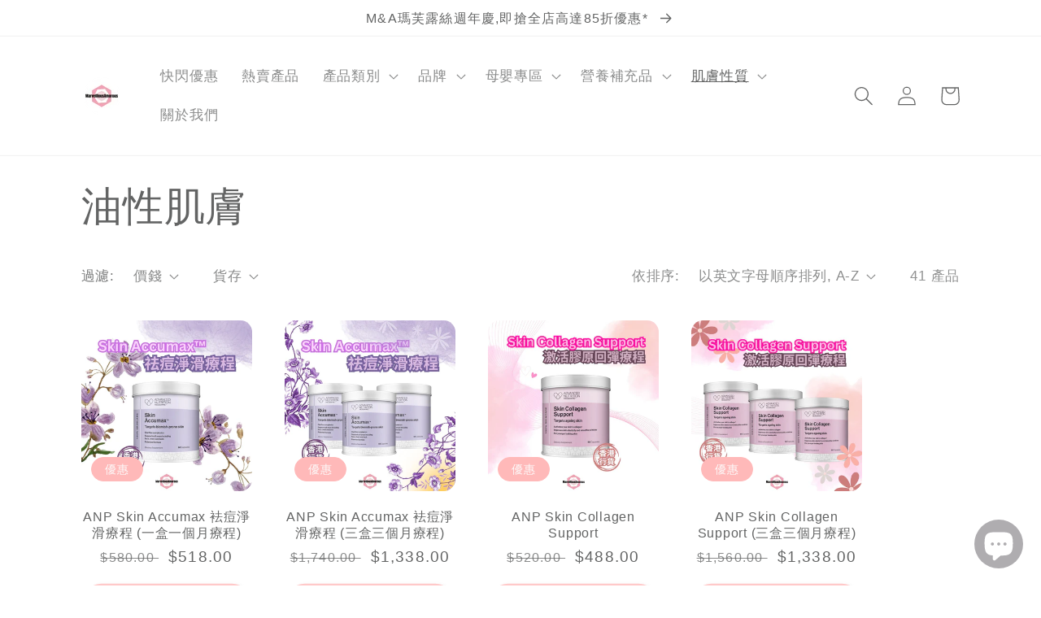

--- FILE ---
content_type: text/html; charset=utf-8
request_url: https://marvelllousamorous.com/collections/oily-skin
body_size: 38829
content:
<!doctype html>
<html class="no-js" lang="en">
  <head>
    <meta charset="utf-8">
    <meta http-equiv="X-UA-Compatible" content="IE=edge">
    <meta name="viewport" content="width=device-width,initial-scale=1">
    <meta name="theme-color" content="">
    <link rel="canonical" href="https://marvelllousamorous.com/collections/oily-skin">
    <link rel="preconnect" href="https://cdn.shopify.com" crossorigin><title>
      油性肌膚
 &ndash; M&amp;A</title>

    

    

<meta property="og:site_name" content="M&amp;A">
<meta property="og:url" content="https://marvelllousamorous.com/collections/oily-skin">
<meta property="og:title" content="油性肌膚">
<meta property="og:type" content="website">
<meta property="og:description" content="榮獲多項殊榮，一站式天然有機美妝及護膚品店。

主要產品：
Ohora 美甲貼
ANP 營養補充品，暗瘡濕疹救星
Jane Iredale 孕婦可用化妝品
Living nature 紅斑狼瘡可用的護膚品
Phytolibrary 透明質酸精華
Messegue 香薰專家
Kinka 日本護膚金箔
Foot sense 除腳臭粉
Juice organics 洗髮護理"><meta property="og:image" content="http://marvelllousamorous.com/cdn/shop/files/New_Logo_Transparent_ebbde034-5365-4c03-887a-126822b60a58.png?height=628&pad_color=ffd9d9&v=1661825251&width=1200">
  <meta property="og:image:secure_url" content="https://marvelllousamorous.com/cdn/shop/files/New_Logo_Transparent_ebbde034-5365-4c03-887a-126822b60a58.png?height=628&pad_color=ffd9d9&v=1661825251&width=1200">
  <meta property="og:image:width" content="1200">
  <meta property="og:image:height" content="628"><meta name="twitter:card" content="summary_large_image">
<meta name="twitter:title" content="油性肌膚">
<meta name="twitter:description" content="榮獲多項殊榮，一站式天然有機美妝及護膚品店。

主要產品：
Ohora 美甲貼
ANP 營養補充品，暗瘡濕疹救星
Jane Iredale 孕婦可用化妝品
Living nature 紅斑狼瘡可用的護膚品
Phytolibrary 透明質酸精華
Messegue 香薰專家
Kinka 日本護膚金箔
Foot sense 除腳臭粉
Juice organics 洗髮護理">


    <script src="//marvelllousamorous.com/cdn/shop/t/5/assets/global.js?v=24850326154503943211652152260" defer="defer"></script>
    <script>window.performance && window.performance.mark && window.performance.mark('shopify.content_for_header.start');</script><meta id="shopify-digital-wallet" name="shopify-digital-wallet" content="/55755931797/digital_wallets/dialog">
<meta name="shopify-checkout-api-token" content="9d47d8edb8279502d1432f79ccd771a1">
<meta id="in-context-paypal-metadata" data-shop-id="55755931797" data-venmo-supported="false" data-environment="production" data-locale="en_US" data-paypal-v4="true" data-currency="HKD">
<link rel="alternate" type="application/atom+xml" title="Feed" href="/collections/oily-skin.atom" />
<link rel="next" href="/collections/oily-skin?page=2">
<link rel="alternate" type="application/json+oembed" href="https://marvelllousamorous.com/collections/oily-skin.oembed">
<script async="async" src="/checkouts/internal/preloads.js?locale=en-HK"></script>
<script id="shopify-features" type="application/json">{"accessToken":"9d47d8edb8279502d1432f79ccd771a1","betas":["rich-media-storefront-analytics"],"domain":"marvelllousamorous.com","predictiveSearch":true,"shopId":55755931797,"locale":"en"}</script>
<script>var Shopify = Shopify || {};
Shopify.shop = "marvelllous-and-amorous.myshopify.com";
Shopify.locale = "en";
Shopify.currency = {"active":"HKD","rate":"1.0"};
Shopify.country = "HK";
Shopify.theme = {"name":"已更新 Studio 的副本","id":130286289045,"schema_name":"Studio","schema_version":"2.0.0","theme_store_id":1431,"role":"main"};
Shopify.theme.handle = "null";
Shopify.theme.style = {"id":null,"handle":null};
Shopify.cdnHost = "marvelllousamorous.com/cdn";
Shopify.routes = Shopify.routes || {};
Shopify.routes.root = "/";</script>
<script type="module">!function(o){(o.Shopify=o.Shopify||{}).modules=!0}(window);</script>
<script>!function(o){function n(){var o=[];function n(){o.push(Array.prototype.slice.apply(arguments))}return n.q=o,n}var t=o.Shopify=o.Shopify||{};t.loadFeatures=n(),t.autoloadFeatures=n()}(window);</script>
<script id="shop-js-analytics" type="application/json">{"pageType":"collection"}</script>
<script defer="defer" async type="module" src="//marvelllousamorous.com/cdn/shopifycloud/shop-js/modules/v2/client.init-shop-cart-sync_BT-GjEfc.en.esm.js"></script>
<script defer="defer" async type="module" src="//marvelllousamorous.com/cdn/shopifycloud/shop-js/modules/v2/chunk.common_D58fp_Oc.esm.js"></script>
<script defer="defer" async type="module" src="//marvelllousamorous.com/cdn/shopifycloud/shop-js/modules/v2/chunk.modal_xMitdFEc.esm.js"></script>
<script type="module">
  await import("//marvelllousamorous.com/cdn/shopifycloud/shop-js/modules/v2/client.init-shop-cart-sync_BT-GjEfc.en.esm.js");
await import("//marvelllousamorous.com/cdn/shopifycloud/shop-js/modules/v2/chunk.common_D58fp_Oc.esm.js");
await import("//marvelllousamorous.com/cdn/shopifycloud/shop-js/modules/v2/chunk.modal_xMitdFEc.esm.js");

  window.Shopify.SignInWithShop?.initShopCartSync?.({"fedCMEnabled":true,"windoidEnabled":true});

</script>
<script>(function() {
  var isLoaded = false;
  function asyncLoad() {
    if (isLoaded) return;
    isLoaded = true;
    var urls = ["https:\/\/platform-api.sharethis.com\/js\/sharethis.js?shop=marvelllous-and-amorous.myshopify.com#property=60fd79e13435aa0012752760\u0026product=inline-share-buttons\u0026ver=1627224555","https:\/\/cdn.shopify.com\/s\/files\/1\/2233\/5399\/t\/1\/assets\/trust_hero_55755931797.js?v=1652193754\u0026shop=marvelllous-and-amorous.myshopify.com","https:\/\/cdn.hextom.com\/js\/freeshippingbar.js?shop=marvelllous-and-amorous.myshopify.com"];
    for (var i = 0; i < urls.length; i++) {
      var s = document.createElement('script');
      s.type = 'text/javascript';
      s.async = true;
      s.src = urls[i];
      var x = document.getElementsByTagName('script')[0];
      x.parentNode.insertBefore(s, x);
    }
  };
  if(window.attachEvent) {
    window.attachEvent('onload', asyncLoad);
  } else {
    window.addEventListener('load', asyncLoad, false);
  }
})();</script>
<script id="__st">var __st={"a":55755931797,"offset":28800,"reqid":"27ac920b-8837-451a-aeb8-9c1182910c40-1769380753","pageurl":"marvelllousamorous.com\/collections\/oily-skin","u":"83f1e1730dd7","p":"collection","rtyp":"collection","rid":294307954837};</script>
<script>window.ShopifyPaypalV4VisibilityTracking = true;</script>
<script id="captcha-bootstrap">!function(){'use strict';const t='contact',e='account',n='new_comment',o=[[t,t],['blogs',n],['comments',n],[t,'customer']],c=[[e,'customer_login'],[e,'guest_login'],[e,'recover_customer_password'],[e,'create_customer']],r=t=>t.map((([t,e])=>`form[action*='/${t}']:not([data-nocaptcha='true']) input[name='form_type'][value='${e}']`)).join(','),a=t=>()=>t?[...document.querySelectorAll(t)].map((t=>t.form)):[];function s(){const t=[...o],e=r(t);return a(e)}const i='password',u='form_key',d=['recaptcha-v3-token','g-recaptcha-response','h-captcha-response',i],f=()=>{try{return window.sessionStorage}catch{return}},m='__shopify_v',_=t=>t.elements[u];function p(t,e,n=!1){try{const o=window.sessionStorage,c=JSON.parse(o.getItem(e)),{data:r}=function(t){const{data:e,action:n}=t;return t[m]||n?{data:e,action:n}:{data:t,action:n}}(c);for(const[e,n]of Object.entries(r))t.elements[e]&&(t.elements[e].value=n);n&&o.removeItem(e)}catch(o){console.error('form repopulation failed',{error:o})}}const l='form_type',E='cptcha';function T(t){t.dataset[E]=!0}const w=window,h=w.document,L='Shopify',v='ce_forms',y='captcha';let A=!1;((t,e)=>{const n=(g='f06e6c50-85a8-45c8-87d0-21a2b65856fe',I='https://cdn.shopify.com/shopifycloud/storefront-forms-hcaptcha/ce_storefront_forms_captcha_hcaptcha.v1.5.2.iife.js',D={infoText:'Protected by hCaptcha',privacyText:'Privacy',termsText:'Terms'},(t,e,n)=>{const o=w[L][v],c=o.bindForm;if(c)return c(t,g,e,D).then(n);var r;o.q.push([[t,g,e,D],n]),r=I,A||(h.body.append(Object.assign(h.createElement('script'),{id:'captcha-provider',async:!0,src:r})),A=!0)});var g,I,D;w[L]=w[L]||{},w[L][v]=w[L][v]||{},w[L][v].q=[],w[L][y]=w[L][y]||{},w[L][y].protect=function(t,e){n(t,void 0,e),T(t)},Object.freeze(w[L][y]),function(t,e,n,w,h,L){const[v,y,A,g]=function(t,e,n){const i=e?o:[],u=t?c:[],d=[...i,...u],f=r(d),m=r(i),_=r(d.filter((([t,e])=>n.includes(e))));return[a(f),a(m),a(_),s()]}(w,h,L),I=t=>{const e=t.target;return e instanceof HTMLFormElement?e:e&&e.form},D=t=>v().includes(t);t.addEventListener('submit',(t=>{const e=I(t);if(!e)return;const n=D(e)&&!e.dataset.hcaptchaBound&&!e.dataset.recaptchaBound,o=_(e),c=g().includes(e)&&(!o||!o.value);(n||c)&&t.preventDefault(),c&&!n&&(function(t){try{if(!f())return;!function(t){const e=f();if(!e)return;const n=_(t);if(!n)return;const o=n.value;o&&e.removeItem(o)}(t);const e=Array.from(Array(32),(()=>Math.random().toString(36)[2])).join('');!function(t,e){_(t)||t.append(Object.assign(document.createElement('input'),{type:'hidden',name:u})),t.elements[u].value=e}(t,e),function(t,e){const n=f();if(!n)return;const o=[...t.querySelectorAll(`input[type='${i}']`)].map((({name:t})=>t)),c=[...d,...o],r={};for(const[a,s]of new FormData(t).entries())c.includes(a)||(r[a]=s);n.setItem(e,JSON.stringify({[m]:1,action:t.action,data:r}))}(t,e)}catch(e){console.error('failed to persist form',e)}}(e),e.submit())}));const S=(t,e)=>{t&&!t.dataset[E]&&(n(t,e.some((e=>e===t))),T(t))};for(const o of['focusin','change'])t.addEventListener(o,(t=>{const e=I(t);D(e)&&S(e,y())}));const B=e.get('form_key'),M=e.get(l),P=B&&M;t.addEventListener('DOMContentLoaded',(()=>{const t=y();if(P)for(const e of t)e.elements[l].value===M&&p(e,B);[...new Set([...A(),...v().filter((t=>'true'===t.dataset.shopifyCaptcha))])].forEach((e=>S(e,t)))}))}(h,new URLSearchParams(w.location.search),n,t,e,['guest_login'])})(!0,!0)}();</script>
<script integrity="sha256-4kQ18oKyAcykRKYeNunJcIwy7WH5gtpwJnB7kiuLZ1E=" data-source-attribution="shopify.loadfeatures" defer="defer" src="//marvelllousamorous.com/cdn/shopifycloud/storefront/assets/storefront/load_feature-a0a9edcb.js" crossorigin="anonymous"></script>
<script data-source-attribution="shopify.dynamic_checkout.dynamic.init">var Shopify=Shopify||{};Shopify.PaymentButton=Shopify.PaymentButton||{isStorefrontPortableWallets:!0,init:function(){window.Shopify.PaymentButton.init=function(){};var t=document.createElement("script");t.src="https://marvelllousamorous.com/cdn/shopifycloud/portable-wallets/latest/portable-wallets.en.js",t.type="module",document.head.appendChild(t)}};
</script>
<script data-source-attribution="shopify.dynamic_checkout.buyer_consent">
  function portableWalletsHideBuyerConsent(e){var t=document.getElementById("shopify-buyer-consent"),n=document.getElementById("shopify-subscription-policy-button");t&&n&&(t.classList.add("hidden"),t.setAttribute("aria-hidden","true"),n.removeEventListener("click",e))}function portableWalletsShowBuyerConsent(e){var t=document.getElementById("shopify-buyer-consent"),n=document.getElementById("shopify-subscription-policy-button");t&&n&&(t.classList.remove("hidden"),t.removeAttribute("aria-hidden"),n.addEventListener("click",e))}window.Shopify?.PaymentButton&&(window.Shopify.PaymentButton.hideBuyerConsent=portableWalletsHideBuyerConsent,window.Shopify.PaymentButton.showBuyerConsent=portableWalletsShowBuyerConsent);
</script>
<script data-source-attribution="shopify.dynamic_checkout.cart.bootstrap">document.addEventListener("DOMContentLoaded",(function(){function t(){return document.querySelector("shopify-accelerated-checkout-cart, shopify-accelerated-checkout")}if(t())Shopify.PaymentButton.init();else{new MutationObserver((function(e,n){t()&&(Shopify.PaymentButton.init(),n.disconnect())})).observe(document.body,{childList:!0,subtree:!0})}}));
</script>
<link id="shopify-accelerated-checkout-styles" rel="stylesheet" media="screen" href="https://marvelllousamorous.com/cdn/shopifycloud/portable-wallets/latest/accelerated-checkout-backwards-compat.css" crossorigin="anonymous">
<style id="shopify-accelerated-checkout-cart">
        #shopify-buyer-consent {
  margin-top: 1em;
  display: inline-block;
  width: 100%;
}

#shopify-buyer-consent.hidden {
  display: none;
}

#shopify-subscription-policy-button {
  background: none;
  border: none;
  padding: 0;
  text-decoration: underline;
  font-size: inherit;
  cursor: pointer;
}

#shopify-subscription-policy-button::before {
  box-shadow: none;
}

      </style>
<script id="sections-script" data-sections="header,footer" defer="defer" src="//marvelllousamorous.com/cdn/shop/t/5/compiled_assets/scripts.js?v=783"></script>
<script>window.performance && window.performance.mark && window.performance.mark('shopify.content_for_header.end');</script>


    <style data-shopify>
      
      
      
      
      

      :root {
        --font-body-family: Arial, sans-serif;
        --font-body-style: normal;
        --font-body-weight: 400;
        --font-body-weight-bold: 700;

        --font-heading-family: Arial, sans-serif;
        --font-heading-style: normal;
        --font-heading-weight: 400;

        --font-body-scale: 1.2;
        --font-heading-scale: 1.0416666666666667;

        --color-base-text: 99, 100, 100;
        --color-shadow: 99, 100, 100;
        --color-base-background-1: 255, 255, 255;
        --color-base-background-2: 244, 232, 134;
        --color-base-solid-button-labels: 252, 252, 252;
        --color-base-outline-button-labels: 255, 135, 135;
        --color-base-accent-1: 255, 198, 198;
        --color-base-accent-2: 255, 185, 185;
        --payment-terms-background-color: #FFFFFF;

        --gradient-base-background-1: #FFFFFF;
        --gradient-base-background-2: #f4e886;
        --gradient-base-accent-1: linear-gradient(270deg, rgba(245, 254, 114, 1), rgba(249, 208, 163, 1) 100%);
        --gradient-base-accent-2: linear-gradient(206deg, rgba(255, 132, 132, 1), rgba(249, 208, 163, 1) 100%);

        --media-padding: px;
        --media-border-opacity: 0.05;
        --media-border-width: 0px;
        --media-radius: 12px;
        --media-shadow-opacity: 0.0;
        --media-shadow-horizontal-offset: 0px;
        --media-shadow-vertical-offset: 8px;
        --media-shadow-blur-radius: 0px;

        --page-width: 100rem;
        --page-width-margin: 0rem;

        --card-image-padding: 0.0rem;
        --card-corner-radius: 1.2rem;
        --card-text-alignment: center;
        --card-border-width: 0.0rem;
        --card-border-opacity: 0.0;
        --card-shadow-opacity: 0.1;
        --card-shadow-horizontal-offset: 0.0rem;
        --card-shadow-vertical-offset: 0.0rem;
        --card-shadow-blur-radius: 0.0rem;

        --badge-corner-radius: 4.0rem;

        --popup-border-width: 0px;
        --popup-border-opacity: 0.1;
        --popup-corner-radius: 0px;
        --popup-shadow-opacity: 0.1;
        --popup-shadow-horizontal-offset: 6px;
        --popup-shadow-vertical-offset: 6px;
        --popup-shadow-blur-radius: 25px;

        --drawer-border-width: 1px;
        --drawer-border-opacity: 0.1;
        --drawer-shadow-opacity: 0.0;
        --drawer-shadow-horizontal-offset: 0px;
        --drawer-shadow-vertical-offset: 0px;
        --drawer-shadow-blur-radius: 0px;

        --spacing-sections-desktop: 0px;
        --spacing-sections-mobile: 0px;

        --grid-desktop-vertical-spacing: 40px;
        --grid-desktop-horizontal-spacing: 40px;
        --grid-mobile-vertical-spacing: 20px;
        --grid-mobile-horizontal-spacing: 20px;

        --text-boxes-border-opacity: 0.0;
        --text-boxes-border-width: 0px;
        --text-boxes-radius: 0px;
        --text-boxes-shadow-opacity: 0.0;
        --text-boxes-shadow-horizontal-offset: 0px;
        --text-boxes-shadow-vertical-offset: 0px;
        --text-boxes-shadow-blur-radius: 0px;

        --buttons-radius: 20px;
        --buttons-radius-outset: 25px;
        --buttons-border-width: 5px;
        --buttons-border-opacity: 0.45;
        --buttons-shadow-opacity: 0.15;
        --buttons-shadow-horizontal-offset: 2px;
        --buttons-shadow-vertical-offset: 2px;
        --buttons-shadow-blur-radius: 5px;
        --buttons-border-offset: 0.3px;

        --inputs-radius: 18px;
        --inputs-border-width: 2px;
        --inputs-border-opacity: 0.15;
        --inputs-shadow-opacity: 0.05;
        --inputs-shadow-horizontal-offset: 2px;
        --inputs-margin-offset: 0px;
        --inputs-shadow-vertical-offset: 0px;
        --inputs-shadow-blur-radius: 5px;
        --inputs-radius-outset: 20px;

        --variant-pills-radius: 40px;
        --variant-pills-border-width: 1px;
        --variant-pills-border-opacity: 0.55;
        --variant-pills-shadow-opacity: 0.0;
        --variant-pills-shadow-horizontal-offset: 0px;
        --variant-pills-shadow-vertical-offset: 0px;
        --variant-pills-shadow-blur-radius: 0px;
      }

      *,
      *::before,
      *::after {
        box-sizing: inherit;
      }

      html {
        box-sizing: border-box;
        font-size: calc(var(--font-body-scale) * 62.5%);
        height: 100%;
      }

      body {
        display: grid;
        grid-template-rows: auto auto 1fr auto;
        grid-template-columns: 100%;
        min-height: 100%;
        margin: 0;
        font-size: 1.5rem;
        letter-spacing: 0.06rem;
        line-height: calc(1 + 0.8 / var(--font-body-scale));
        font-family: var(--font-body-family);
        font-style: var(--font-body-style);
        font-weight: var(--font-body-weight);
      }

      @media screen and (min-width: 750px) {
        body {
          font-size: 1.6rem;
        }
      }
    </style>

    <link href="//marvelllousamorous.com/cdn/shop/t/5/assets/base.css?v=33648442733440060821652152276" rel="stylesheet" type="text/css" media="all" />
<link rel="stylesheet" href="//marvelllousamorous.com/cdn/shop/t/5/assets/component-predictive-search.css?v=165644661289088488651652152254" media="print" onload="this.media='all'"><script>document.documentElement.className = document.documentElement.className.replace('no-js', 'js');
    if (Shopify.designMode) {
      document.documentElement.classList.add('shopify-design-mode');
    }
    </script>
  
        <link href="//marvelllousamorous.com/cdn/shop/t/5/assets/paymentfont.scss.css?v=103370380464058205681759332888" rel="stylesheet" type="text/css" media="all" />
      
<script src="https://cdn.shopify.com/extensions/e8878072-2f6b-4e89-8082-94b04320908d/inbox-1254/assets/inbox-chat-loader.js" type="text/javascript" defer="defer"></script>
<link href="https://monorail-edge.shopifysvc.com" rel="dns-prefetch">
<script>(function(){if ("sendBeacon" in navigator && "performance" in window) {try {var session_token_from_headers = performance.getEntriesByType('navigation')[0].serverTiming.find(x => x.name == '_s').description;} catch {var session_token_from_headers = undefined;}var session_cookie_matches = document.cookie.match(/_shopify_s=([^;]*)/);var session_token_from_cookie = session_cookie_matches && session_cookie_matches.length === 2 ? session_cookie_matches[1] : "";var session_token = session_token_from_headers || session_token_from_cookie || "";function handle_abandonment_event(e) {var entries = performance.getEntries().filter(function(entry) {return /monorail-edge.shopifysvc.com/.test(entry.name);});if (!window.abandonment_tracked && entries.length === 0) {window.abandonment_tracked = true;var currentMs = Date.now();var navigation_start = performance.timing.navigationStart;var payload = {shop_id: 55755931797,url: window.location.href,navigation_start,duration: currentMs - navigation_start,session_token,page_type: "collection"};window.navigator.sendBeacon("https://monorail-edge.shopifysvc.com/v1/produce", JSON.stringify({schema_id: "online_store_buyer_site_abandonment/1.1",payload: payload,metadata: {event_created_at_ms: currentMs,event_sent_at_ms: currentMs}}));}}window.addEventListener('pagehide', handle_abandonment_event);}}());</script>
<script id="web-pixels-manager-setup">(function e(e,d,r,n,o){if(void 0===o&&(o={}),!Boolean(null===(a=null===(i=window.Shopify)||void 0===i?void 0:i.analytics)||void 0===a?void 0:a.replayQueue)){var i,a;window.Shopify=window.Shopify||{};var t=window.Shopify;t.analytics=t.analytics||{};var s=t.analytics;s.replayQueue=[],s.publish=function(e,d,r){return s.replayQueue.push([e,d,r]),!0};try{self.performance.mark("wpm:start")}catch(e){}var l=function(){var e={modern:/Edge?\/(1{2}[4-9]|1[2-9]\d|[2-9]\d{2}|\d{4,})\.\d+(\.\d+|)|Firefox\/(1{2}[4-9]|1[2-9]\d|[2-9]\d{2}|\d{4,})\.\d+(\.\d+|)|Chrom(ium|e)\/(9{2}|\d{3,})\.\d+(\.\d+|)|(Maci|X1{2}).+ Version\/(15\.\d+|(1[6-9]|[2-9]\d|\d{3,})\.\d+)([,.]\d+|)( \(\w+\)|)( Mobile\/\w+|) Safari\/|Chrome.+OPR\/(9{2}|\d{3,})\.\d+\.\d+|(CPU[ +]OS|iPhone[ +]OS|CPU[ +]iPhone|CPU IPhone OS|CPU iPad OS)[ +]+(15[._]\d+|(1[6-9]|[2-9]\d|\d{3,})[._]\d+)([._]\d+|)|Android:?[ /-](13[3-9]|1[4-9]\d|[2-9]\d{2}|\d{4,})(\.\d+|)(\.\d+|)|Android.+Firefox\/(13[5-9]|1[4-9]\d|[2-9]\d{2}|\d{4,})\.\d+(\.\d+|)|Android.+Chrom(ium|e)\/(13[3-9]|1[4-9]\d|[2-9]\d{2}|\d{4,})\.\d+(\.\d+|)|SamsungBrowser\/([2-9]\d|\d{3,})\.\d+/,legacy:/Edge?\/(1[6-9]|[2-9]\d|\d{3,})\.\d+(\.\d+|)|Firefox\/(5[4-9]|[6-9]\d|\d{3,})\.\d+(\.\d+|)|Chrom(ium|e)\/(5[1-9]|[6-9]\d|\d{3,})\.\d+(\.\d+|)([\d.]+$|.*Safari\/(?![\d.]+ Edge\/[\d.]+$))|(Maci|X1{2}).+ Version\/(10\.\d+|(1[1-9]|[2-9]\d|\d{3,})\.\d+)([,.]\d+|)( \(\w+\)|)( Mobile\/\w+|) Safari\/|Chrome.+OPR\/(3[89]|[4-9]\d|\d{3,})\.\d+\.\d+|(CPU[ +]OS|iPhone[ +]OS|CPU[ +]iPhone|CPU IPhone OS|CPU iPad OS)[ +]+(10[._]\d+|(1[1-9]|[2-9]\d|\d{3,})[._]\d+)([._]\d+|)|Android:?[ /-](13[3-9]|1[4-9]\d|[2-9]\d{2}|\d{4,})(\.\d+|)(\.\d+|)|Mobile Safari.+OPR\/([89]\d|\d{3,})\.\d+\.\d+|Android.+Firefox\/(13[5-9]|1[4-9]\d|[2-9]\d{2}|\d{4,})\.\d+(\.\d+|)|Android.+Chrom(ium|e)\/(13[3-9]|1[4-9]\d|[2-9]\d{2}|\d{4,})\.\d+(\.\d+|)|Android.+(UC? ?Browser|UCWEB|U3)[ /]?(15\.([5-9]|\d{2,})|(1[6-9]|[2-9]\d|\d{3,})\.\d+)\.\d+|SamsungBrowser\/(5\.\d+|([6-9]|\d{2,})\.\d+)|Android.+MQ{2}Browser\/(14(\.(9|\d{2,})|)|(1[5-9]|[2-9]\d|\d{3,})(\.\d+|))(\.\d+|)|K[Aa][Ii]OS\/(3\.\d+|([4-9]|\d{2,})\.\d+)(\.\d+|)/},d=e.modern,r=e.legacy,n=navigator.userAgent;return n.match(d)?"modern":n.match(r)?"legacy":"unknown"}(),u="modern"===l?"modern":"legacy",c=(null!=n?n:{modern:"",legacy:""})[u],f=function(e){return[e.baseUrl,"/wpm","/b",e.hashVersion,"modern"===e.buildTarget?"m":"l",".js"].join("")}({baseUrl:d,hashVersion:r,buildTarget:u}),m=function(e){var d=e.version,r=e.bundleTarget,n=e.surface,o=e.pageUrl,i=e.monorailEndpoint;return{emit:function(e){var a=e.status,t=e.errorMsg,s=(new Date).getTime(),l=JSON.stringify({metadata:{event_sent_at_ms:s},events:[{schema_id:"web_pixels_manager_load/3.1",payload:{version:d,bundle_target:r,page_url:o,status:a,surface:n,error_msg:t},metadata:{event_created_at_ms:s}}]});if(!i)return console&&console.warn&&console.warn("[Web Pixels Manager] No Monorail endpoint provided, skipping logging."),!1;try{return self.navigator.sendBeacon.bind(self.navigator)(i,l)}catch(e){}var u=new XMLHttpRequest;try{return u.open("POST",i,!0),u.setRequestHeader("Content-Type","text/plain"),u.send(l),!0}catch(e){return console&&console.warn&&console.warn("[Web Pixels Manager] Got an unhandled error while logging to Monorail."),!1}}}}({version:r,bundleTarget:l,surface:e.surface,pageUrl:self.location.href,monorailEndpoint:e.monorailEndpoint});try{o.browserTarget=l,function(e){var d=e.src,r=e.async,n=void 0===r||r,o=e.onload,i=e.onerror,a=e.sri,t=e.scriptDataAttributes,s=void 0===t?{}:t,l=document.createElement("script"),u=document.querySelector("head"),c=document.querySelector("body");if(l.async=n,l.src=d,a&&(l.integrity=a,l.crossOrigin="anonymous"),s)for(var f in s)if(Object.prototype.hasOwnProperty.call(s,f))try{l.dataset[f]=s[f]}catch(e){}if(o&&l.addEventListener("load",o),i&&l.addEventListener("error",i),u)u.appendChild(l);else{if(!c)throw new Error("Did not find a head or body element to append the script");c.appendChild(l)}}({src:f,async:!0,onload:function(){if(!function(){var e,d;return Boolean(null===(d=null===(e=window.Shopify)||void 0===e?void 0:e.analytics)||void 0===d?void 0:d.initialized)}()){var d=window.webPixelsManager.init(e)||void 0;if(d){var r=window.Shopify.analytics;r.replayQueue.forEach((function(e){var r=e[0],n=e[1],o=e[2];d.publishCustomEvent(r,n,o)})),r.replayQueue=[],r.publish=d.publishCustomEvent,r.visitor=d.visitor,r.initialized=!0}}},onerror:function(){return m.emit({status:"failed",errorMsg:"".concat(f," has failed to load")})},sri:function(e){var d=/^sha384-[A-Za-z0-9+/=]+$/;return"string"==typeof e&&d.test(e)}(c)?c:"",scriptDataAttributes:o}),m.emit({status:"loading"})}catch(e){m.emit({status:"failed",errorMsg:(null==e?void 0:e.message)||"Unknown error"})}}})({shopId: 55755931797,storefrontBaseUrl: "https://marvelllousamorous.com",extensionsBaseUrl: "https://extensions.shopifycdn.com/cdn/shopifycloud/web-pixels-manager",monorailEndpoint: "https://monorail-edge.shopifysvc.com/unstable/produce_batch",surface: "storefront-renderer",enabledBetaFlags: ["2dca8a86"],webPixelsConfigList: [{"id":"281247893","configuration":"{\"pixel_id\":\"1126302291179147\",\"pixel_type\":\"facebook_pixel\",\"metaapp_system_user_token\":\"-\"}","eventPayloadVersion":"v1","runtimeContext":"OPEN","scriptVersion":"ca16bc87fe92b6042fbaa3acc2fbdaa6","type":"APP","apiClientId":2329312,"privacyPurposes":["ANALYTICS","MARKETING","SALE_OF_DATA"],"dataSharingAdjustments":{"protectedCustomerApprovalScopes":["read_customer_address","read_customer_email","read_customer_name","read_customer_personal_data","read_customer_phone"]}},{"id":"shopify-app-pixel","configuration":"{}","eventPayloadVersion":"v1","runtimeContext":"STRICT","scriptVersion":"0450","apiClientId":"shopify-pixel","type":"APP","privacyPurposes":["ANALYTICS","MARKETING"]},{"id":"shopify-custom-pixel","eventPayloadVersion":"v1","runtimeContext":"LAX","scriptVersion":"0450","apiClientId":"shopify-pixel","type":"CUSTOM","privacyPurposes":["ANALYTICS","MARKETING"]}],isMerchantRequest: false,initData: {"shop":{"name":"M\u0026A","paymentSettings":{"currencyCode":"HKD"},"myshopifyDomain":"marvelllous-and-amorous.myshopify.com","countryCode":"HK","storefrontUrl":"https:\/\/marvelllousamorous.com"},"customer":null,"cart":null,"checkout":null,"productVariants":[],"purchasingCompany":null},},"https://marvelllousamorous.com/cdn","fcfee988w5aeb613cpc8e4bc33m6693e112",{"modern":"","legacy":""},{"shopId":"55755931797","storefrontBaseUrl":"https:\/\/marvelllousamorous.com","extensionBaseUrl":"https:\/\/extensions.shopifycdn.com\/cdn\/shopifycloud\/web-pixels-manager","surface":"storefront-renderer","enabledBetaFlags":"[\"2dca8a86\"]","isMerchantRequest":"false","hashVersion":"fcfee988w5aeb613cpc8e4bc33m6693e112","publish":"custom","events":"[[\"page_viewed\",{}],[\"collection_viewed\",{\"collection\":{\"id\":\"294307954837\",\"title\":\"油性肌膚\",\"productVariants\":[{\"price\":{\"amount\":518.0,\"currencyCode\":\"HKD\"},\"product\":{\"title\":\"ANP Skin Accumax 袪痘淨滑療程 (一盒一個月療程)\",\"vendor\":\"ANP\",\"id\":\"7495572062357\",\"untranslatedTitle\":\"ANP Skin Accumax 袪痘淨滑療程 (一盒一個月療程)\",\"url\":\"\/products\/anp-advanced-nutrition-programme-skin-accumax-%E8%A2%AA%E7%97%98%E6%B7%A8%E6%BB%91%E7%99%82%E7%A8%8B\",\"type\":\"Supplement\"},\"id\":\"42292917469333\",\"image\":{\"src\":\"\/\/marvelllousamorous.com\/cdn\/shop\/files\/A8FA9879-0014-45F9-8952-339940736A2A.jpg?v=1723539348\"},\"sku\":\"\",\"title\":\"Default Title\",\"untranslatedTitle\":\"Default Title\"},{\"price\":{\"amount\":1338.0,\"currencyCode\":\"HKD\"},\"product\":{\"title\":\"ANP Skin Accumax 袪痘淨滑療程 (三盒三個月療程)\",\"vendor\":\"ANP\",\"id\":\"7495584514197\",\"untranslatedTitle\":\"ANP Skin Accumax 袪痘淨滑療程 (三盒三個月療程)\",\"url\":\"\/products\/anp-advanced-nutrition-programme-skin-accumax-%E8%A2%AA%E7%97%98%E6%B7%A8%E6%BB%91%E7%99%82%E7%A8%8B-%E4%B8%89%E7%9B%92%E4%B8%89%E5%80%8B%E6%9C%88%E7%99%82%E7%A8%8B\",\"type\":\"Supplement\"},\"id\":\"42292955185301\",\"image\":{\"src\":\"\/\/marvelllousamorous.com\/cdn\/shop\/files\/B7A60FC0-AD07-41C3-AD5F-BC2923767F37.jpg?v=1723539347\"},\"sku\":\"\",\"title\":\"Default Title\",\"untranslatedTitle\":\"Default Title\"},{\"price\":{\"amount\":488.0,\"currencyCode\":\"HKD\"},\"product\":{\"title\":\"ANP Skin Collagen Support\",\"vendor\":\"ANP\",\"id\":\"7852130369685\",\"untranslatedTitle\":\"ANP Skin Collagen Support\",\"url\":\"\/products\/%E6%BF%80%E6%B4%BB%E8%86%A0%E5%8E%9F%E5%9B%9E%E5%BD%88%E7%99%82%E7%A8%8B-skin-collagen-support\",\"type\":\"Supplement\"},\"id\":\"43294225727637\",\"image\":{\"src\":\"\/\/marvelllousamorous.com\/cdn\/shop\/files\/9320991D-6C41-47EC-BCBE-CD3C988941C0.jpg?v=1723539347\"},\"sku\":\"\",\"title\":\"Default Title\",\"untranslatedTitle\":\"Default Title\"},{\"price\":{\"amount\":1338.0,\"currencyCode\":\"HKD\"},\"product\":{\"title\":\"ANP Skin Collagen Support (三盒三個月療程)\",\"vendor\":\"ANP\",\"id\":\"8546357903509\",\"untranslatedTitle\":\"ANP Skin Collagen Support (三盒三個月療程)\",\"url\":\"\/products\/anp-skin-collagen-support-3months\",\"type\":\"Supplement\"},\"id\":\"45236176584853\",\"image\":{\"src\":\"\/\/marvelllousamorous.com\/cdn\/shop\/files\/84E80DF5-54CB-4ECC-9FC1-37E57978ECB9.jpg?v=1723539347\"},\"sku\":null,\"title\":\"Default Title\",\"untranslatedTitle\":\"Default Title\"},{\"price\":{\"amount\":270.0,\"currencyCode\":\"HKD\"},\"product\":{\"title\":\"Daily Dose Multivitamin Body Serum 多元維他命亮白身體補濕精華\",\"vendor\":\"alpha-h\",\"id\":\"8691503988885\",\"untranslatedTitle\":\"Daily Dose Multivitamin Body Serum 多元維他命亮白身體補濕精華\",\"url\":\"\/products\/daily-dose-multivitamin-body-serum-%E5%A4%9A%E5%85%83%E7%B6%AD%E4%BB%96%E5%91%BD%E4%BA%AE%E7%99%BD%E8%BA%AB%E9%AB%94%E8%A3%9C%E6%BF%95%E7%B2%BE%E8%8F%AF\",\"type\":\"Body Product\"},\"id\":\"45698439676053\",\"image\":{\"src\":\"\/\/marvelllousamorous.com\/cdn\/shop\/files\/DailyDoseMultivitaminBodySerum_hktvmall.jpg?v=1737361645\"},\"sku\":\"\",\"title\":\"Default Title\",\"untranslatedTitle\":\"Default Title\"},{\"price\":{\"amount\":700.0,\"currencyCode\":\"HKD\"},\"product\":{\"title\":\"HempSeed + Vitamin C Glow Face Oil 全新火麻萃取 + 維C臉部精華油 (30ml)\",\"vendor\":\"Olecea\",\"id\":\"8830627250325\",\"untranslatedTitle\":\"HempSeed + Vitamin C Glow Face Oil 全新火麻萃取 + 維C臉部精華油 (30ml)\",\"url\":\"\/products\/hempseed-vitamin-c-glow-face-oil-%E5%85%A8%E6%96%B0%E7%81%AB%E9%BA%BB%E8%90%83%E5%8F%96-%E7%B6%ADc%E8%87%89%E9%83%A8%E7%B2%BE%E8%8F%AF%E6%B2%B9-30ml\",\"type\":\"Skincare\"},\"id\":\"46185181970581\",\"image\":{\"src\":\"\/\/marvelllousamorous.com\/cdn\/shop\/files\/HempSeed_VitaminCGlowFaceOil_30ml.png?v=1751986987\"},\"sku\":null,\"title\":\"Default Title\",\"untranslatedTitle\":\"Default Title\"},{\"price\":{\"amount\":528.0,\"currencyCode\":\"HKD\"},\"product\":{\"title\":\"Jane Iredale Beyond Matte Liquid Foundation 陶瓷活膚粉底液\",\"vendor\":\"Jane Iredale\",\"id\":\"7324833382549\",\"untranslatedTitle\":\"Jane Iredale Beyond Matte Liquid Foundation 陶瓷活膚粉底液\",\"url\":\"\/products\/jane-iredale-beyond-matte-liquid-foundation-%E9%99%B6%E7%93%B7%E6%B4%BB%E8%86%9A%E7%B2%89%E5%BA%95%E6%B6%B2\",\"type\":\"Makeup\"},\"id\":\"42301703913621\",\"image\":{\"src\":\"\/\/marvelllousamorous.com\/cdn\/shop\/products\/WhatsAppImage2022-06-19at11.12.10PM.jpg?v=1655713425\"},\"sku\":\"\",\"title\":\"M1-中性膚色-淺白\",\"untranslatedTitle\":\"M1-中性膚色-淺白\"},{\"price\":{\"amount\":568.0,\"currencyCode\":\"HKD\"},\"product\":{\"title\":\"Jane Iredale Powder-me SPF30 Refillable Brush  防曬粉SPF30補充粉(二瓶)連刷\",\"vendor\":\"Jane Iredale\",\"id\":\"6940576809109\",\"untranslatedTitle\":\"Jane Iredale Powder-me SPF30 Refillable Brush  防曬粉SPF30補充粉(二瓶)連刷\",\"url\":\"\/products\/jane-iredale-power-me-spf30-refillable-brush-%E9%98%B2%E6%9B%AC%E7%B2%89spf30%E8%A3%9C%E5%85%85%E7%B2%89%E4%BA%8C%E7%93%B6%E9%80%A3%E5%88%B7\",\"type\":\"Makeup\"},\"id\":\"42301667016853\",\"image\":{\"src\":\"\/\/marvelllousamorous.com\/cdn\/shop\/files\/789973A6-228D-46DF-B684-42526A597FED.jpg?v=1723539347\"},\"sku\":\"0\",\"title\":\"Nude 裸色\",\"untranslatedTitle\":\"Nude 裸色\"},{\"price\":{\"amount\":548.0,\"currencyCode\":\"HKD\"},\"product\":{\"title\":\"Jane Iredale 亮麗柔滑控油打底乳液  Smooth Affair ® For Oily Skin Facial Primer \u0026 Brightener\",\"vendor\":\"Jane Iredale\",\"id\":\"7538685771925\",\"untranslatedTitle\":\"Jane Iredale 亮麗柔滑控油打底乳液  Smooth Affair ® For Oily Skin Facial Primer \u0026 Brightener\",\"url\":\"\/products\/jane-iredale-%E4%BA%AE%E9%BA%97%E6%9F%94%E6%BB%91%E6%8E%A7%E6%B2%B9%E6%89%93%E5%BA%95%E4%B9%B3%E6%B6%B2-smooth-affair-%C2%AE-for-oily-skin-facial-primer-brightener\",\"type\":\"Makeup\"},\"id\":\"42398469521557\",\"image\":{\"src\":\"\/\/marvelllousamorous.com\/cdn\/shop\/products\/image_6d4753e2-6cc5-4a15-a706-7655bf1cc43a.jpg?v=1654967226\"},\"sku\":\"\",\"title\":\"Default Title\",\"untranslatedTitle\":\"Default Title\"},{\"price\":{\"amount\":199.0,\"currencyCode\":\"HKD\"},\"product\":{\"title\":\"Kinka 24k gold leaf\",\"vendor\":\"Kinka\",\"id\":\"6709240070293\",\"untranslatedTitle\":\"Kinka 24k gold leaf\",\"url\":\"\/products\/kinka-24k-gold-leaf\",\"type\":\"Gold Leaf\"},\"id\":\"39754453811349\",\"image\":{\"src\":\"\/\/marvelllousamorous.com\/cdn\/shop\/products\/goldleaf_FB.jpg?v=1618147478\"},\"sku\":\"0\",\"title\":\"Default Title\",\"untranslatedTitle\":\"Default Title\"},{\"price\":{\"amount\":299.0,\"currencyCode\":\"HKD\"},\"product\":{\"title\":\"Koala Eco 全天然沐浴露 (1000ml)\",\"vendor\":\"Koala Eco\",\"id\":\"8995375874197\",\"untranslatedTitle\":\"Koala Eco 全天然沐浴露 (1000ml)\",\"url\":\"\/products\/koala-eco-%E5%85%A8%E5%A4%A9%E7%84%B6%E6%B2%90%E6%B5%B4%E9%9C%B2-1000ml\",\"type\":\"Body Product\"},\"id\":\"46748380889237\",\"image\":{\"src\":\"\/\/marvelllousamorous.com\/cdn\/shop\/files\/NaturalBodyWash_hktvmall_1.jpg?v=1765733523\"},\"sku\":null,\"title\":\"Default Title\",\"untranslatedTitle\":\"Default Title\"},{\"price\":{\"amount\":280.0,\"currencyCode\":\"HKD\"},\"product\":{\"title\":\"Living Nature 100% Pure Manuka Oil 100% 純淨麥蘆卡樹油\",\"vendor\":\"Living Nature\",\"id\":\"6945083883669\",\"untranslatedTitle\":\"Living Nature 100% Pure Manuka Oil 100% 純淨麥蘆卡樹油\",\"url\":\"\/products\/living-nature-100-pure-manuka-oil-100-%E7%B4%94%E6%B7%A8%E9%BA%A5%E8%98%86%E5%8D%A1%E6%A8%B9%E6%B2%B9\",\"type\":\"Skincare\"},\"id\":\"40464203448469\",\"image\":{\"src\":\"\/\/marvelllousamorous.com\/cdn\/shop\/products\/image_bbad7617-3438-4136-a656-c0ef403d9320.jpg?v=1624806356\"},\"sku\":\"0\",\"title\":\"Default Title\",\"untranslatedTitle\":\"Default Title\"}]}}]]"});</script><script>
  window.ShopifyAnalytics = window.ShopifyAnalytics || {};
  window.ShopifyAnalytics.meta = window.ShopifyAnalytics.meta || {};
  window.ShopifyAnalytics.meta.currency = 'HKD';
  var meta = {"products":[{"id":7495572062357,"gid":"gid:\/\/shopify\/Product\/7495572062357","vendor":"ANP","type":"Supplement","handle":"anp-advanced-nutrition-programme-skin-accumax-袪痘淨滑療程","variants":[{"id":42292917469333,"price":51800,"name":"ANP Skin Accumax 袪痘淨滑療程 (一盒一個月療程)","public_title":null,"sku":""}],"remote":false},{"id":7495584514197,"gid":"gid:\/\/shopify\/Product\/7495584514197","vendor":"ANP","type":"Supplement","handle":"anp-advanced-nutrition-programme-skin-accumax-袪痘淨滑療程-三盒三個月療程","variants":[{"id":42292955185301,"price":133800,"name":"ANP Skin Accumax 袪痘淨滑療程 (三盒三個月療程)","public_title":null,"sku":""}],"remote":false},{"id":7852130369685,"gid":"gid:\/\/shopify\/Product\/7852130369685","vendor":"ANP","type":"Supplement","handle":"激活膠原回彈療程-skin-collagen-support","variants":[{"id":43294225727637,"price":48800,"name":"ANP Skin Collagen Support","public_title":null,"sku":""}],"remote":false},{"id":8546357903509,"gid":"gid:\/\/shopify\/Product\/8546357903509","vendor":"ANP","type":"Supplement","handle":"anp-skin-collagen-support-3months","variants":[{"id":45236176584853,"price":133800,"name":"ANP Skin Collagen Support (三盒三個月療程)","public_title":null,"sku":null}],"remote":false},{"id":8691503988885,"gid":"gid:\/\/shopify\/Product\/8691503988885","vendor":"alpha-h","type":"Body Product","handle":"daily-dose-multivitamin-body-serum-多元維他命亮白身體補濕精華","variants":[{"id":45698439676053,"price":27000,"name":"Daily Dose Multivitamin Body Serum 多元維他命亮白身體補濕精華","public_title":null,"sku":""}],"remote":false},{"id":8830627250325,"gid":"gid:\/\/shopify\/Product\/8830627250325","vendor":"Olecea","type":"Skincare","handle":"hempseed-vitamin-c-glow-face-oil-全新火麻萃取-維c臉部精華油-30ml","variants":[{"id":46185181970581,"price":70000,"name":"HempSeed + Vitamin C Glow Face Oil 全新火麻萃取 + 維C臉部精華油 (30ml)","public_title":null,"sku":null}],"remote":false},{"id":7324833382549,"gid":"gid:\/\/shopify\/Product\/7324833382549","vendor":"Jane Iredale","type":"Makeup","handle":"jane-iredale-beyond-matte-liquid-foundation-陶瓷活膚粉底液","variants":[{"id":42301703913621,"price":52800,"name":"Jane Iredale Beyond Matte Liquid Foundation 陶瓷活膚粉底液 - M1-中性膚色-淺白","public_title":"M1-中性膚色-淺白","sku":""},{"id":42301703946389,"price":52800,"name":"Jane Iredale Beyond Matte Liquid Foundation 陶瓷活膚粉底液 - M3-嫩粉紅-淺","public_title":"M3-嫩粉紅-淺","sku":""},{"id":42301703979157,"price":52800,"name":"Jane Iredale Beyond Matte Liquid Foundation 陶瓷活膚粉底液 - M4-象牙色-淺中","public_title":"M4-象牙色-淺中","sku":""},{"id":42301704011925,"price":52800,"name":"Jane Iredale Beyond Matte Liquid Foundation 陶瓷活膚粉底液 - M5-象牙色-淺白","public_title":"M5-象牙色-淺白","sku":""},{"id":42301704044693,"price":52800,"name":"Jane Iredale Beyond Matte Liquid Foundation 陶瓷活膚粉底液 - M7-象牙-健康膚色","public_title":"M7-象牙-健康膚色","sku":""},{"id":42301704077461,"price":52800,"name":"Jane Iredale Beyond Matte Liquid Foundation 陶瓷活膚粉底液 - M9-健康黃金膚色-深","public_title":"M9-健康黃金膚色-深","sku":""}],"remote":false},{"id":6940576809109,"gid":"gid:\/\/shopify\/Product\/6940576809109","vendor":"Jane Iredale","type":"Makeup","handle":"jane-iredale-power-me-spf30-refillable-brush-防曬粉spf30補充粉二瓶連刷","variants":[{"id":42301667016853,"price":56800,"name":"Jane Iredale Powder-me SPF30 Refillable Brush  防曬粉SPF30補充粉(二瓶)連刷 - Nude 裸色","public_title":"Nude 裸色","sku":"0"},{"id":42301667049621,"price":56800,"name":"Jane Iredale Powder-me SPF30 Refillable Brush  防曬粉SPF30補充粉(二瓶)連刷 - Translucent 透明","public_title":"Translucent 透明","sku":"0-2"},{"id":42301667082389,"price":56800,"name":"Jane Iredale Powder-me SPF30 Refillable Brush  防曬粉SPF30補充粉(二瓶)連刷 - Golden 黃金色","public_title":"Golden 黃金色","sku":"0-3"}],"remote":false},{"id":7538685771925,"gid":"gid:\/\/shopify\/Product\/7538685771925","vendor":"Jane Iredale","type":"Makeup","handle":"jane-iredale-亮麗柔滑控油打底乳液-smooth-affair-®-for-oily-skin-facial-primer-brightener","variants":[{"id":42398469521557,"price":54800,"name":"Jane Iredale 亮麗柔滑控油打底乳液  Smooth Affair ® For Oily Skin Facial Primer \u0026 Brightener","public_title":null,"sku":""}],"remote":false},{"id":6709240070293,"gid":"gid:\/\/shopify\/Product\/6709240070293","vendor":"Kinka","type":"Gold Leaf","handle":"kinka-24k-gold-leaf","variants":[{"id":39754453811349,"price":19900,"name":"Kinka 24k gold leaf","public_title":null,"sku":"0"}],"remote":false},{"id":8995375874197,"gid":"gid:\/\/shopify\/Product\/8995375874197","vendor":"Koala Eco","type":"Body Product","handle":"koala-eco-全天然沐浴露-1000ml","variants":[{"id":46748380889237,"price":29900,"name":"Koala Eco 全天然沐浴露 (1000ml)","public_title":null,"sku":null}],"remote":false},{"id":6945083883669,"gid":"gid:\/\/shopify\/Product\/6945083883669","vendor":"Living Nature","type":"Skincare","handle":"living-nature-100-pure-manuka-oil-100-純淨麥蘆卡樹油","variants":[{"id":40464203448469,"price":28000,"name":"Living Nature 100% Pure Manuka Oil 100% 純淨麥蘆卡樹油","public_title":null,"sku":"0"}],"remote":false}],"page":{"pageType":"collection","resourceType":"collection","resourceId":294307954837,"requestId":"27ac920b-8837-451a-aeb8-9c1182910c40-1769380753"}};
  for (var attr in meta) {
    window.ShopifyAnalytics.meta[attr] = meta[attr];
  }
</script>
<script class="analytics">
  (function () {
    var customDocumentWrite = function(content) {
      var jquery = null;

      if (window.jQuery) {
        jquery = window.jQuery;
      } else if (window.Checkout && window.Checkout.$) {
        jquery = window.Checkout.$;
      }

      if (jquery) {
        jquery('body').append(content);
      }
    };

    var hasLoggedConversion = function(token) {
      if (token) {
        return document.cookie.indexOf('loggedConversion=' + token) !== -1;
      }
      return false;
    }

    var setCookieIfConversion = function(token) {
      if (token) {
        var twoMonthsFromNow = new Date(Date.now());
        twoMonthsFromNow.setMonth(twoMonthsFromNow.getMonth() + 2);

        document.cookie = 'loggedConversion=' + token + '; expires=' + twoMonthsFromNow;
      }
    }

    var trekkie = window.ShopifyAnalytics.lib = window.trekkie = window.trekkie || [];
    if (trekkie.integrations) {
      return;
    }
    trekkie.methods = [
      'identify',
      'page',
      'ready',
      'track',
      'trackForm',
      'trackLink'
    ];
    trekkie.factory = function(method) {
      return function() {
        var args = Array.prototype.slice.call(arguments);
        args.unshift(method);
        trekkie.push(args);
        return trekkie;
      };
    };
    for (var i = 0; i < trekkie.methods.length; i++) {
      var key = trekkie.methods[i];
      trekkie[key] = trekkie.factory(key);
    }
    trekkie.load = function(config) {
      trekkie.config = config || {};
      trekkie.config.initialDocumentCookie = document.cookie;
      var first = document.getElementsByTagName('script')[0];
      var script = document.createElement('script');
      script.type = 'text/javascript';
      script.onerror = function(e) {
        var scriptFallback = document.createElement('script');
        scriptFallback.type = 'text/javascript';
        scriptFallback.onerror = function(error) {
                var Monorail = {
      produce: function produce(monorailDomain, schemaId, payload) {
        var currentMs = new Date().getTime();
        var event = {
          schema_id: schemaId,
          payload: payload,
          metadata: {
            event_created_at_ms: currentMs,
            event_sent_at_ms: currentMs
          }
        };
        return Monorail.sendRequest("https://" + monorailDomain + "/v1/produce", JSON.stringify(event));
      },
      sendRequest: function sendRequest(endpointUrl, payload) {
        // Try the sendBeacon API
        if (window && window.navigator && typeof window.navigator.sendBeacon === 'function' && typeof window.Blob === 'function' && !Monorail.isIos12()) {
          var blobData = new window.Blob([payload], {
            type: 'text/plain'
          });

          if (window.navigator.sendBeacon(endpointUrl, blobData)) {
            return true;
          } // sendBeacon was not successful

        } // XHR beacon

        var xhr = new XMLHttpRequest();

        try {
          xhr.open('POST', endpointUrl);
          xhr.setRequestHeader('Content-Type', 'text/plain');
          xhr.send(payload);
        } catch (e) {
          console.log(e);
        }

        return false;
      },
      isIos12: function isIos12() {
        return window.navigator.userAgent.lastIndexOf('iPhone; CPU iPhone OS 12_') !== -1 || window.navigator.userAgent.lastIndexOf('iPad; CPU OS 12_') !== -1;
      }
    };
    Monorail.produce('monorail-edge.shopifysvc.com',
      'trekkie_storefront_load_errors/1.1',
      {shop_id: 55755931797,
      theme_id: 130286289045,
      app_name: "storefront",
      context_url: window.location.href,
      source_url: "//marvelllousamorous.com/cdn/s/trekkie.storefront.8d95595f799fbf7e1d32231b9a28fd43b70c67d3.min.js"});

        };
        scriptFallback.async = true;
        scriptFallback.src = '//marvelllousamorous.com/cdn/s/trekkie.storefront.8d95595f799fbf7e1d32231b9a28fd43b70c67d3.min.js';
        first.parentNode.insertBefore(scriptFallback, first);
      };
      script.async = true;
      script.src = '//marvelllousamorous.com/cdn/s/trekkie.storefront.8d95595f799fbf7e1d32231b9a28fd43b70c67d3.min.js';
      first.parentNode.insertBefore(script, first);
    };
    trekkie.load(
      {"Trekkie":{"appName":"storefront","development":false,"defaultAttributes":{"shopId":55755931797,"isMerchantRequest":null,"themeId":130286289045,"themeCityHash":"16943738844780876718","contentLanguage":"en","currency":"HKD","eventMetadataId":"c725f8ee-91ea-4986-ac42-6954f72ab3b4"},"isServerSideCookieWritingEnabled":true,"monorailRegion":"shop_domain","enabledBetaFlags":["65f19447"]},"Session Attribution":{},"S2S":{"facebookCapiEnabled":true,"source":"trekkie-storefront-renderer","apiClientId":580111}}
    );

    var loaded = false;
    trekkie.ready(function() {
      if (loaded) return;
      loaded = true;

      window.ShopifyAnalytics.lib = window.trekkie;

      var originalDocumentWrite = document.write;
      document.write = customDocumentWrite;
      try { window.ShopifyAnalytics.merchantGoogleAnalytics.call(this); } catch(error) {};
      document.write = originalDocumentWrite;

      window.ShopifyAnalytics.lib.page(null,{"pageType":"collection","resourceType":"collection","resourceId":294307954837,"requestId":"27ac920b-8837-451a-aeb8-9c1182910c40-1769380753","shopifyEmitted":true});

      var match = window.location.pathname.match(/checkouts\/(.+)\/(thank_you|post_purchase)/)
      var token = match? match[1]: undefined;
      if (!hasLoggedConversion(token)) {
        setCookieIfConversion(token);
        window.ShopifyAnalytics.lib.track("Viewed Product Category",{"currency":"HKD","category":"Collection: oily-skin","collectionName":"oily-skin","collectionId":294307954837,"nonInteraction":true},undefined,undefined,{"shopifyEmitted":true});
      }
    });


        var eventsListenerScript = document.createElement('script');
        eventsListenerScript.async = true;
        eventsListenerScript.src = "//marvelllousamorous.com/cdn/shopifycloud/storefront/assets/shop_events_listener-3da45d37.js";
        document.getElementsByTagName('head')[0].appendChild(eventsListenerScript);

})();</script>
<script
  defer
  src="https://marvelllousamorous.com/cdn/shopifycloud/perf-kit/shopify-perf-kit-3.0.4.min.js"
  data-application="storefront-renderer"
  data-shop-id="55755931797"
  data-render-region="gcp-us-east1"
  data-page-type="collection"
  data-theme-instance-id="130286289045"
  data-theme-name="Studio"
  data-theme-version="2.0.0"
  data-monorail-region="shop_domain"
  data-resource-timing-sampling-rate="10"
  data-shs="true"
  data-shs-beacon="true"
  data-shs-export-with-fetch="true"
  data-shs-logs-sample-rate="1"
  data-shs-beacon-endpoint="https://marvelllousamorous.com/api/collect"
></script>
</head>

  <body class="gradient">
    <a class="skip-to-content-link button visually-hidden" href="#MainContent">
      跳過目錄
    </a>

    <div id="shopify-section-announcement-bar" class="shopify-section"><div class="announcement-bar color-background-1 gradient" role="region" aria-label="公告" ><a href="/pages/m-a%E7%91%AA%E8%8A%99%E9%9C%B2%E7%B5%B2%E9%80%B1%E5%B9%B4%E6%85%B6" class="announcement-bar__link link link--text focus-inset animate-arrow"><p class="announcement-bar__message h5">
                M&amp;A瑪芙露絲週年慶,即搶全店高達85折優惠*
<svg viewBox="0 0 14 10" fill="none" aria-hidden="true" focusable="false" role="presentation" class="icon icon-arrow" xmlns="http://www.w3.org/2000/svg">
  <path fill-rule="evenodd" clip-rule="evenodd" d="M8.537.808a.5.5 0 01.817-.162l4 4a.5.5 0 010 .708l-4 4a.5.5 0 11-.708-.708L11.793 5.5H1a.5.5 0 010-1h10.793L8.646 1.354a.5.5 0 01-.109-.546z" fill="currentColor">
</svg>

</p></a></div>
</div>
    <div id="shopify-section-header" class="shopify-section section-header"><link rel="stylesheet" href="//marvelllousamorous.com/cdn/shop/t/5/assets/component-list-menu.css?v=151968516119678728991652152263" media="print" onload="this.media='all'">
<link rel="stylesheet" href="//marvelllousamorous.com/cdn/shop/t/5/assets/component-search.css?v=96455689198851321781652152247" media="print" onload="this.media='all'">
<link rel="stylesheet" href="//marvelllousamorous.com/cdn/shop/t/5/assets/component-menu-drawer.css?v=182311192829367774911652152251" media="print" onload="this.media='all'">
<link rel="stylesheet" href="//marvelllousamorous.com/cdn/shop/t/5/assets/component-cart-notification.css?v=119852831333870967341652152245" media="print" onload="this.media='all'">
<link rel="stylesheet" href="//marvelllousamorous.com/cdn/shop/t/5/assets/component-cart-items.css?v=23917223812499722491652152277" media="print" onload="this.media='all'"><link rel="stylesheet" href="//marvelllousamorous.com/cdn/shop/t/5/assets/component-price.css?v=112673864592427438181652152251" media="print" onload="this.media='all'">
  <link rel="stylesheet" href="//marvelllousamorous.com/cdn/shop/t/5/assets/component-loading-overlay.css?v=167310470843593579841652152280" media="print" onload="this.media='all'"><link rel="stylesheet" href="//marvelllousamorous.com/cdn/shop/t/5/assets/component-mega-menu.css?v=177496590996265276461652152276" media="print" onload="this.media='all'">
  <noscript><link href="//marvelllousamorous.com/cdn/shop/t/5/assets/component-mega-menu.css?v=177496590996265276461652152276" rel="stylesheet" type="text/css" media="all" /></noscript><noscript><link href="//marvelllousamorous.com/cdn/shop/t/5/assets/component-list-menu.css?v=151968516119678728991652152263" rel="stylesheet" type="text/css" media="all" /></noscript>
<noscript><link href="//marvelllousamorous.com/cdn/shop/t/5/assets/component-search.css?v=96455689198851321781652152247" rel="stylesheet" type="text/css" media="all" /></noscript>
<noscript><link href="//marvelllousamorous.com/cdn/shop/t/5/assets/component-menu-drawer.css?v=182311192829367774911652152251" rel="stylesheet" type="text/css" media="all" /></noscript>
<noscript><link href="//marvelllousamorous.com/cdn/shop/t/5/assets/component-cart-notification.css?v=119852831333870967341652152245" rel="stylesheet" type="text/css" media="all" /></noscript>
<noscript><link href="//marvelllousamorous.com/cdn/shop/t/5/assets/component-cart-items.css?v=23917223812499722491652152277" rel="stylesheet" type="text/css" media="all" /></noscript>

<style>
  header-drawer {
    justify-self: start;
    margin-left: -1.2rem;
  }

  @media screen and (min-width: 990px) {
    header-drawer {
      display: none;
    }
  }

  .menu-drawer-container {
    display: flex;
  }

  .list-menu {
    list-style: none;
    padding: 0;
    margin: 0;
  }

  .list-menu--inline {
    display: inline-flex;
    flex-wrap: wrap;
  }

  summary.list-menu__item {
    padding-right: 2.7rem;
  }

  .list-menu__item {
    display: flex;
    align-items: center;
    line-height: calc(1 + 0.3 / var(--font-body-scale));
  }

  .list-menu__item--link {
    text-decoration: none;
    padding-bottom: 1rem;
    padding-top: 1rem;
    line-height: calc(1 + 0.8 / var(--font-body-scale));
  }

  @media screen and (min-width: 750px) {
    .list-menu__item--link {
      padding-bottom: 0.5rem;
      padding-top: 0.5rem;
    }
  }
</style><style data-shopify>.section-header {
    margin-bottom: 0px;
  }

  @media screen and (min-width: 750px) {
    .section-header {
      margin-bottom: 0px;
    }
  }</style><script src="//marvelllousamorous.com/cdn/shop/t/5/assets/details-disclosure.js?v=153497636716254413831652152272" defer="defer"></script>
<script src="//marvelllousamorous.com/cdn/shop/t/5/assets/details-modal.js?v=4511761896672669691652152271" defer="defer"></script>
<script src="//marvelllousamorous.com/cdn/shop/t/5/assets/cart-notification.js?v=146771965050272264641652152250" defer="defer"></script>

<svg xmlns="http://www.w3.org/2000/svg" class="hidden">
  <symbol id="icon-search" viewbox="0 0 18 19" fill="none">
    <path fill-rule="evenodd" clip-rule="evenodd" d="M11.03 11.68A5.784 5.784 0 112.85 3.5a5.784 5.784 0 018.18 8.18zm.26 1.12a6.78 6.78 0 11.72-.7l5.4 5.4a.5.5 0 11-.71.7l-5.41-5.4z" fill="currentColor"/>
  </symbol>

  <symbol id="icon-close" class="icon icon-close" fill="none" viewBox="0 0 18 17">
    <path d="M.865 15.978a.5.5 0 00.707.707l7.433-7.431 7.579 7.282a.501.501 0 00.846-.37.5.5 0 00-.153-.351L9.712 8.546l7.417-7.416a.5.5 0 10-.707-.708L8.991 7.853 1.413.573a.5.5 0 10-.693.72l7.563 7.268-7.418 7.417z" fill="currentColor">
  </symbol>
</svg>
<sticky-header class="header-wrapper color-background-1 gradient header-wrapper--border-bottom">
  <header class="header header--middle-left page-width header--has-menu"><header-drawer data-breakpoint="tablet">
        <details id="Details-menu-drawer-container" class="menu-drawer-container">
          <summary class="header__icon header__icon--menu header__icon--summary link focus-inset" aria-label="選單">
            <span>
              <svg xmlns="http://www.w3.org/2000/svg" aria-hidden="true" focusable="false" role="presentation" class="icon icon-hamburger" fill="none" viewBox="0 0 18 16">
  <path d="M1 .5a.5.5 0 100 1h15.71a.5.5 0 000-1H1zM.5 8a.5.5 0 01.5-.5h15.71a.5.5 0 010 1H1A.5.5 0 01.5 8zm0 7a.5.5 0 01.5-.5h15.71a.5.5 0 010 1H1a.5.5 0 01-.5-.5z" fill="currentColor">
</svg>

              <svg xmlns="http://www.w3.org/2000/svg" aria-hidden="true" focusable="false" role="presentation" class="icon icon-close" fill="none" viewBox="0 0 18 17">
  <path d="M.865 15.978a.5.5 0 00.707.707l7.433-7.431 7.579 7.282a.501.501 0 00.846-.37.5.5 0 00-.153-.351L9.712 8.546l7.417-7.416a.5.5 0 10-.707-.708L8.991 7.853 1.413.573a.5.5 0 10-.693.72l7.563 7.268-7.418 7.417z" fill="currentColor">
</svg>

            </span>
          </summary>
          <div id="menu-drawer" class="gradient menu-drawer motion-reduce" tabindex="-1">
            <div class="menu-drawer__inner-container">
              <div class="menu-drawer__navigation-container">
                <nav class="menu-drawer__navigation">
                  <ul class="menu-drawer__menu has-submenu list-menu" role="list"><li><a href="/collections/flash-sale" class="menu-drawer__menu-item list-menu__item link link--text focus-inset">
                            快閃優惠
                          </a></li><li><a href="/collections/best" class="menu-drawer__menu-item list-menu__item link link--text focus-inset">
                            熱賣產品
                          </a></li><li><details id="Details-menu-drawer-menu-item-3">
                            <summary class="menu-drawer__menu-item list-menu__item link link--text focus-inset">
                              產品類別
                              <svg viewBox="0 0 14 10" fill="none" aria-hidden="true" focusable="false" role="presentation" class="icon icon-arrow" xmlns="http://www.w3.org/2000/svg">
  <path fill-rule="evenodd" clip-rule="evenodd" d="M8.537.808a.5.5 0 01.817-.162l4 4a.5.5 0 010 .708l-4 4a.5.5 0 11-.708-.708L11.793 5.5H1a.5.5 0 010-1h10.793L8.646 1.354a.5.5 0 01-.109-.546z" fill="currentColor">
</svg>

                              <svg aria-hidden="true" focusable="false" role="presentation" class="icon icon-caret" viewBox="0 0 10 6">
  <path fill-rule="evenodd" clip-rule="evenodd" d="M9.354.646a.5.5 0 00-.708 0L5 4.293 1.354.646a.5.5 0 00-.708.708l4 4a.5.5 0 00.708 0l4-4a.5.5 0 000-.708z" fill="currentColor">
</svg>

                            </summary>
                            <div id="link-產品類別" class="menu-drawer__submenu has-submenu gradient motion-reduce" tabindex="-1">
                              <div class="menu-drawer__inner-submenu">
                                <button class="menu-drawer__close-button link link--text focus-inset" aria-expanded="true">
                                  <svg viewBox="0 0 14 10" fill="none" aria-hidden="true" focusable="false" role="presentation" class="icon icon-arrow" xmlns="http://www.w3.org/2000/svg">
  <path fill-rule="evenodd" clip-rule="evenodd" d="M8.537.808a.5.5 0 01.817-.162l4 4a.5.5 0 010 .708l-4 4a.5.5 0 11-.708-.708L11.793 5.5H1a.5.5 0 010-1h10.793L8.646 1.354a.5.5 0 01-.109-.546z" fill="currentColor">
</svg>

                                  產品類別
                                </button>
                                <ul class="menu-drawer__menu list-menu" role="list" tabindex="-1"><li><a href="/collections/%E7%BA%96%E9%AB%94%E7%98%A6%E8%BA%AB" class="menu-drawer__menu-item link link--text list-menu__item focus-inset">
                                          纖體瘦身
                                        </a></li><li><a href="/collections/makeup" class="menu-drawer__menu-item link link--text list-menu__item focus-inset">
                                          彩妝產品
                                        </a></li><li><a href="/collections/skincare" class="menu-drawer__menu-item link link--text list-menu__item focus-inset">
                                          護膚產品
                                        </a></li><li><a href="/collections/hand-and-foot-care" class="menu-drawer__menu-item link link--text list-menu__item focus-inset">
                                          手部及腳部護理產品
                                        </a></li><li><a href="/collections/body-product" class="menu-drawer__menu-item link link--text list-menu__item focus-inset">
                                          身體及頭髮護理產品
                                        </a></li><li><a href="/collections/%E9%9D%A2%E9%83%A8%E7%BE%8E%E5%AE%B9%E5%84%80" class="menu-drawer__menu-item link link--text list-menu__item focus-inset">
                                          面部美容儀
                                        </a></li><li><a href="/collections/supplement" class="menu-drawer__menu-item link link--text list-menu__item focus-inset">
                                          營養補充產品
                                        </a></li><li><a href="/collections/%E7%94%B7%E5%A3%AB%E4%BF%9D%E5%81%A5%E5%B0%88%E5%8D%80" class="menu-drawer__menu-item link link--text list-menu__item focus-inset">
                                          男士保健專區
                                        </a></li><li><a href="/collections/aromatherapy" class="menu-drawer__menu-item link link--text list-menu__item focus-inset">
                                          香薰產品
                                        </a></li></ul>
                              </div>
                            </div>
                          </details></li><li><details id="Details-menu-drawer-menu-item-4">
                            <summary class="menu-drawer__menu-item list-menu__item link link--text focus-inset">
                              品牌
                              <svg viewBox="0 0 14 10" fill="none" aria-hidden="true" focusable="false" role="presentation" class="icon icon-arrow" xmlns="http://www.w3.org/2000/svg">
  <path fill-rule="evenodd" clip-rule="evenodd" d="M8.537.808a.5.5 0 01.817-.162l4 4a.5.5 0 010 .708l-4 4a.5.5 0 11-.708-.708L11.793 5.5H1a.5.5 0 010-1h10.793L8.646 1.354a.5.5 0 01-.109-.546z" fill="currentColor">
</svg>

                              <svg aria-hidden="true" focusable="false" role="presentation" class="icon icon-caret" viewBox="0 0 10 6">
  <path fill-rule="evenodd" clip-rule="evenodd" d="M9.354.646a.5.5 0 00-.708 0L5 4.293 1.354.646a.5.5 0 00-.708.708l4 4a.5.5 0 00.708 0l4-4a.5.5 0 000-.708z" fill="currentColor">
</svg>

                            </summary>
                            <div id="link-品牌" class="menu-drawer__submenu has-submenu gradient motion-reduce" tabindex="-1">
                              <div class="menu-drawer__inner-submenu">
                                <button class="menu-drawer__close-button link link--text focus-inset" aria-expanded="true">
                                  <svg viewBox="0 0 14 10" fill="none" aria-hidden="true" focusable="false" role="presentation" class="icon icon-arrow" xmlns="http://www.w3.org/2000/svg">
  <path fill-rule="evenodd" clip-rule="evenodd" d="M8.537.808a.5.5 0 01.817-.162l4 4a.5.5 0 010 .708l-4 4a.5.5 0 11-.708-.708L11.793 5.5H1a.5.5 0 010-1h10.793L8.646 1.354a.5.5 0 01-.109-.546z" fill="currentColor">
</svg>

                                  品牌
                                </button>
                                <ul class="menu-drawer__menu list-menu" role="list" tabindex="-1"><li><details id="Details-menu-drawer-submenu-1">
                                          <summary class="menu-drawer__menu-item link link--text list-menu__item focus-inset">
                                            全部品牌
                                            <svg viewBox="0 0 14 10" fill="none" aria-hidden="true" focusable="false" role="presentation" class="icon icon-arrow" xmlns="http://www.w3.org/2000/svg">
  <path fill-rule="evenodd" clip-rule="evenodd" d="M8.537.808a.5.5 0 01.817-.162l4 4a.5.5 0 010 .708l-4 4a.5.5 0 11-.708-.708L11.793 5.5H1a.5.5 0 010-1h10.793L8.646 1.354a.5.5 0 01-.109-.546z" fill="currentColor">
</svg>

                                            <svg aria-hidden="true" focusable="false" role="presentation" class="icon icon-caret" viewBox="0 0 10 6">
  <path fill-rule="evenodd" clip-rule="evenodd" d="M9.354.646a.5.5 0 00-.708 0L5 4.293 1.354.646a.5.5 0 00-.708.708l4 4a.5.5 0 00.708 0l4-4a.5.5 0 000-.708z" fill="currentColor">
</svg>

                                          </summary>
                                          <div id="childlink-全部品牌" class="menu-drawer__submenu has-submenu gradient motion-reduce">
                                            <button class="menu-drawer__close-button link link--text focus-inset" aria-expanded="true">
                                              <svg viewBox="0 0 14 10" fill="none" aria-hidden="true" focusable="false" role="presentation" class="icon icon-arrow" xmlns="http://www.w3.org/2000/svg">
  <path fill-rule="evenodd" clip-rule="evenodd" d="M8.537.808a.5.5 0 01.817-.162l4 4a.5.5 0 010 .708l-4 4a.5.5 0 11-.708-.708L11.793 5.5H1a.5.5 0 010-1h10.793L8.646 1.354a.5.5 0 01-.109-.546z" fill="currentColor">
</svg>

                                              全部品牌
                                            </button>
                                            <ul class="menu-drawer__menu list-menu" role="list" tabindex="-1"><li>
                                                  <a href="/collections/anp-1" class="menu-drawer__menu-item link link--text list-menu__item focus-inset">
                                                    Advanced Nutrition Programme (ANP)
                                                  </a>
                                                </li><li>
                                                  <a href="/collections/alpha-h" class="menu-drawer__menu-item link link--text list-menu__item focus-inset">
                                                    Alpha-H
                                                  </a>
                                                </li><li>
                                                  <a href="/collections/aurora-season" class="menu-drawer__menu-item link link--text list-menu__item focus-inset">
                                                    Aurora Season
                                                  </a>
                                                </li><li>
                                                  <a href="/collections/bheue" class="menu-drawer__menu-item link link--text list-menu__item focus-inset">
                                                    Bheue
                                                  </a>
                                                </li><li>
                                                  <a href="/collections/caditar" class="menu-drawer__menu-item link link--text list-menu__item focus-inset">
                                                    Caditar
                                                  </a>
                                                </li><li>
                                                  <a href="/collections/dew" class="menu-drawer__menu-item link link--text list-menu__item focus-inset">
                                                    Dew
                                                  </a>
                                                </li><li>
                                                  <a href="/collections/dior" class="menu-drawer__menu-item link link--text list-menu__item focus-inset">
                                                    Dior
                                                  </a>
                                                </li><li>
                                                  <a href="/collections/foot-sense" class="menu-drawer__menu-item link link--text list-menu__item focus-inset">
                                                    Foot Sense
                                                  </a>
                                                </li><li>
                                                  <a href="/collections/freya" class="menu-drawer__menu-item link link--text list-menu__item focus-inset">
                                                    Freya
                                                  </a>
                                                </li><li>
                                                  <a href="/collections/glam-d" class="menu-drawer__menu-item link link--text list-menu__item focus-inset">
                                                    GLAM.D
                                                  </a>
                                                </li><li>
                                                  <a href="/collections/ibling" class="menu-drawer__menu-item link link--text list-menu__item focus-inset">
                                                    iBling
                                                  </a>
                                                </li><li>
                                                  <a href="/collections/isoduce" class="menu-drawer__menu-item link link--text list-menu__item focus-inset">
                                                    ISOduce
                                                  </a>
                                                </li><li>
                                                  <a href="/collections/immority" class="menu-drawer__menu-item link link--text list-menu__item focus-inset">
                                                    IMMORITY
                                                  </a>
                                                </li><li>
                                                  <a href="/collections/jane-iredale" class="menu-drawer__menu-item link link--text list-menu__item focus-inset">
                                                    Jane Iredale
                                                  </a>
                                                </li><li>
                                                  <a href="/collections/juice-organics" class="menu-drawer__menu-item link link--text list-menu__item focus-inset">
                                                    Juice Organices
                                                  </a>
                                                </li><li>
                                                  <a href="/collections/king-kong" class="menu-drawer__menu-item link link--text list-menu__item focus-inset">
                                                    King Kong
                                                  </a>
                                                </li><li>
                                                  <a href="/collections/kinka" class="menu-drawer__menu-item link link--text list-menu__item focus-inset">
                                                    Kinka
                                                  </a>
                                                </li><li>
                                                  <a href="/collections/koala-eco" class="menu-drawer__menu-item link link--text list-menu__item focus-inset">
                                                    Koala Eco
                                                  </a>
                                                </li><li>
                                                  <a href="/collections/lansinoh" class="menu-drawer__menu-item link link--text list-menu__item focus-inset">
                                                    Lansinoh
                                                  </a>
                                                </li><li>
                                                  <a href="/collections/living-nature" class="menu-drawer__menu-item link link--text list-menu__item focus-inset">
                                                    Living Nature
                                                  </a>
                                                </li><li>
                                                  <a href="/collections/marina-miracle" class="menu-drawer__menu-item link link--text list-menu__item focus-inset">
                                                    Marina Miracle
                                                  </a>
                                                </li><li>
                                                  <a href="/collections/muiji-%E6%98%8E%E6%B2%BB%E8%A3%BD%E8%97%A5" class="menu-drawer__menu-item link link--text list-menu__item focus-inset">
                                                    Meiji 明治製藥
                                                  </a>
                                                </li><li>
                                                  <a href="/collections/messegue" class="menu-drawer__menu-item link link--text list-menu__item focus-inset">
                                                    Mességué
                                                  </a>
                                                </li><li>
                                                  <a href="/collections/ohora" class="menu-drawer__menu-item link link--text list-menu__item focus-inset">
                                                    Ohora
                                                  </a>
                                                </li><li>
                                                  <a href="/collections/olecea" class="menu-drawer__menu-item link link--text list-menu__item focus-inset">
                                                    Olecea
                                                  </a>
                                                </li><li>
                                                  <a href="/collections/patra" class="menu-drawer__menu-item link link--text list-menu__item focus-inset">
                                                    Patra
                                                  </a>
                                                </li><li>
                                                  <a href="/collections/phytolibrary" class="menu-drawer__menu-item link link--text list-menu__item focus-inset">
                                                    PhytoLibrary
                                                  </a>
                                                </li><li>
                                                  <a href="/collections/smts" class="menu-drawer__menu-item link link--text list-menu__item focus-inset">
                                                    sMTS
                                                  </a>
                                                </li><li>
                                                  <a href="/collections/sonage" class="menu-drawer__menu-item link link--text list-menu__item focus-inset">
                                                    Sonäge
                                                  </a>
                                                </li><li>
                                                  <a href="/collections/spi2ro" class="menu-drawer__menu-item link link--text list-menu__item focus-inset">
                                                    SPI2RO
                                                  </a>
                                                </li><li>
                                                  <a href="/collections/tigrox" class="menu-drawer__menu-item link link--text list-menu__item focus-inset">
                                                    Tigrox
                                                  </a>
                                                </li><li>
                                                  <a href="/collections/truu" class="menu-drawer__menu-item link link--text list-menu__item focus-inset">
                                                    TRUU
                                                  </a>
                                                </li><li>
                                                  <a href="/collections/yurica" class="menu-drawer__menu-item link link--text list-menu__item focus-inset">
                                                    YURICA
                                                  </a>
                                                </li><li>
                                                  <a href="/collections/zenso" class="menu-drawer__menu-item link link--text list-menu__item focus-inset">
                                                    ZENSO
                                                  </a>
                                                </li><li>
                                                  <a href="/collections/%E8%9F%B2%E8%8D%89%E5%A4%A7%E7%8E%8B" class="menu-drawer__menu-item link link--text list-menu__item focus-inset">
                                                    蟲草大王
                                                  </a>
                                                </li></ul>
                                          </div>
                                        </details></li><li><details id="Details-menu-drawer-submenu-2">
                                          <summary class="menu-drawer__menu-item link link--text list-menu__item focus-inset">
                                            天然、有機
                                            <svg viewBox="0 0 14 10" fill="none" aria-hidden="true" focusable="false" role="presentation" class="icon icon-arrow" xmlns="http://www.w3.org/2000/svg">
  <path fill-rule="evenodd" clip-rule="evenodd" d="M8.537.808a.5.5 0 01.817-.162l4 4a.5.5 0 010 .708l-4 4a.5.5 0 11-.708-.708L11.793 5.5H1a.5.5 0 010-1h10.793L8.646 1.354a.5.5 0 01-.109-.546z" fill="currentColor">
</svg>

                                            <svg aria-hidden="true" focusable="false" role="presentation" class="icon icon-caret" viewBox="0 0 10 6">
  <path fill-rule="evenodd" clip-rule="evenodd" d="M9.354.646a.5.5 0 00-.708 0L5 4.293 1.354.646a.5.5 0 00-.708.708l4 4a.5.5 0 00.708 0l4-4a.5.5 0 000-.708z" fill="currentColor">
</svg>

                                          </summary>
                                          <div id="childlink-天然、有機" class="menu-drawer__submenu has-submenu gradient motion-reduce">
                                            <button class="menu-drawer__close-button link link--text focus-inset" aria-expanded="true">
                                              <svg viewBox="0 0 14 10" fill="none" aria-hidden="true" focusable="false" role="presentation" class="icon icon-arrow" xmlns="http://www.w3.org/2000/svg">
  <path fill-rule="evenodd" clip-rule="evenodd" d="M8.537.808a.5.5 0 01.817-.162l4 4a.5.5 0 010 .708l-4 4a.5.5 0 11-.708-.708L11.793 5.5H1a.5.5 0 010-1h10.793L8.646 1.354a.5.5 0 01-.109-.546z" fill="currentColor">
</svg>

                                              天然、有機
                                            </button>
                                            <ul class="menu-drawer__menu list-menu" role="list" tabindex="-1"><li>
                                                  <a href="/collections/anp-1" class="menu-drawer__menu-item link link--text list-menu__item focus-inset">
                                                    Advanced Nutrition Programme (ANP)
                                                  </a>
                                                </li><li>
                                                  <a href="/collections/alpha-h" class="menu-drawer__menu-item link link--text list-menu__item focus-inset">
                                                    ALPHA-H
                                                  </a>
                                                </li><li>
                                                  <a href="/collections/aurora-season" class="menu-drawer__menu-item link link--text list-menu__item focus-inset">
                                                    Aurora Season
                                                  </a>
                                                </li><li>
                                                  <a href="/collections/bheue" class="menu-drawer__menu-item link link--text list-menu__item focus-inset">
                                                    Bheue
                                                  </a>
                                                </li><li>
                                                  <a href="/collections/caditar" class="menu-drawer__menu-item link link--text list-menu__item focus-inset">
                                                    Caditar
                                                  </a>
                                                </li><li>
                                                  <a href="/collections/dew" class="menu-drawer__menu-item link link--text list-menu__item focus-inset">
                                                    Dew
                                                  </a>
                                                </li><li>
                                                  <a href="/collections/foot-sense" class="menu-drawer__menu-item link link--text list-menu__item focus-inset">
                                                    Foot Sense
                                                  </a>
                                                </li><li>
                                                  <a href="/collections/jane-iredale" class="menu-drawer__menu-item link link--text list-menu__item focus-inset">
                                                    Jane Iredale
                                                  </a>
                                                </li><li>
                                                  <a href="/collections/juice-organics" class="menu-drawer__menu-item link link--text list-menu__item focus-inset">
                                                    Juice Organics
                                                  </a>
                                                </li><li>
                                                  <a href="/collections/koala-eco" class="menu-drawer__menu-item link link--text list-menu__item focus-inset">
                                                    Koala Eco
                                                  </a>
                                                </li><li>
                                                  <a href="/collections/lansinoh" class="menu-drawer__menu-item link link--text list-menu__item focus-inset">
                                                    Lansinoh
                                                  </a>
                                                </li><li>
                                                  <a href="/collections/living-nature" class="menu-drawer__menu-item link link--text list-menu__item focus-inset">
                                                    Living Nature
                                                  </a>
                                                </li><li>
                                                  <a href="/collections/marina-miracle" class="menu-drawer__menu-item link link--text list-menu__item focus-inset">
                                                    Marina Miracle
                                                  </a>
                                                </li><li>
                                                  <a href="/collections/messegue" class="menu-drawer__menu-item link link--text list-menu__item focus-inset">
                                                    Mességué
                                                  </a>
                                                </li><li>
                                                  <a href="/collections/olecea" class="menu-drawer__menu-item link link--text list-menu__item focus-inset">
                                                    Olecea
                                                  </a>
                                                </li><li>
                                                  <a href="/collections/phytolibrary" class="menu-drawer__menu-item link link--text list-menu__item focus-inset">
                                                    PhytoLibrary
                                                  </a>
                                                </li><li>
                                                  <a href="/collections/sonage" class="menu-drawer__menu-item link link--text list-menu__item focus-inset">
                                                    Sonäge
                                                  </a>
                                                </li></ul>
                                          </div>
                                        </details></li><li><details id="Details-menu-drawer-submenu-3">
                                          <summary class="menu-drawer__menu-item link link--text list-menu__item focus-inset">
                                            母嬰品牌
                                            <svg viewBox="0 0 14 10" fill="none" aria-hidden="true" focusable="false" role="presentation" class="icon icon-arrow" xmlns="http://www.w3.org/2000/svg">
  <path fill-rule="evenodd" clip-rule="evenodd" d="M8.537.808a.5.5 0 01.817-.162l4 4a.5.5 0 010 .708l-4 4a.5.5 0 11-.708-.708L11.793 5.5H1a.5.5 0 010-1h10.793L8.646 1.354a.5.5 0 01-.109-.546z" fill="currentColor">
</svg>

                                            <svg aria-hidden="true" focusable="false" role="presentation" class="icon icon-caret" viewBox="0 0 10 6">
  <path fill-rule="evenodd" clip-rule="evenodd" d="M9.354.646a.5.5 0 00-.708 0L5 4.293 1.354.646a.5.5 0 00-.708.708l4 4a.5.5 0 00.708 0l4-4a.5.5 0 000-.708z" fill="currentColor">
</svg>

                                          </summary>
                                          <div id="childlink-母嬰品牌" class="menu-drawer__submenu has-submenu gradient motion-reduce">
                                            <button class="menu-drawer__close-button link link--text focus-inset" aria-expanded="true">
                                              <svg viewBox="0 0 14 10" fill="none" aria-hidden="true" focusable="false" role="presentation" class="icon icon-arrow" xmlns="http://www.w3.org/2000/svg">
  <path fill-rule="evenodd" clip-rule="evenodd" d="M8.537.808a.5.5 0 01.817-.162l4 4a.5.5 0 010 .708l-4 4a.5.5 0 11-.708-.708L11.793 5.5H1a.5.5 0 010-1h10.793L8.646 1.354a.5.5 0 01-.109-.546z" fill="currentColor">
</svg>

                                              母嬰品牌
                                            </button>
                                            <ul class="menu-drawer__menu list-menu" role="list" tabindex="-1"><li>
                                                  <a href="/collections/aurora-season" class="menu-drawer__menu-item link link--text list-menu__item focus-inset">
                                                    Aurora Season
                                                  </a>
                                                </li><li>
                                                  <a href="/collections/bheue" class="menu-drawer__menu-item link link--text list-menu__item focus-inset">
                                                    Bheue
                                                  </a>
                                                </li><li>
                                                  <a href="/collections/dew" class="menu-drawer__menu-item link link--text list-menu__item focus-inset">
                                                    Dew
                                                  </a>
                                                </li><li>
                                                  <a href="/collections/koala-eco" class="menu-drawer__menu-item link link--text list-menu__item focus-inset">
                                                    Koala Eco
                                                  </a>
                                                </li><li>
                                                  <a href="/collections/lansinoh" class="menu-drawer__menu-item link link--text list-menu__item focus-inset">
                                                    Lansinoh
                                                  </a>
                                                </li></ul>
                                          </div>
                                        </details></li></ul>
                              </div>
                            </div>
                          </details></li><li><details id="Details-menu-drawer-menu-item-5">
                            <summary class="menu-drawer__menu-item list-menu__item link link--text focus-inset">
                              母嬰專區
                              <svg viewBox="0 0 14 10" fill="none" aria-hidden="true" focusable="false" role="presentation" class="icon icon-arrow" xmlns="http://www.w3.org/2000/svg">
  <path fill-rule="evenodd" clip-rule="evenodd" d="M8.537.808a.5.5 0 01.817-.162l4 4a.5.5 0 010 .708l-4 4a.5.5 0 11-.708-.708L11.793 5.5H1a.5.5 0 010-1h10.793L8.646 1.354a.5.5 0 01-.109-.546z" fill="currentColor">
</svg>

                              <svg aria-hidden="true" focusable="false" role="presentation" class="icon icon-caret" viewBox="0 0 10 6">
  <path fill-rule="evenodd" clip-rule="evenodd" d="M9.354.646a.5.5 0 00-.708 0L5 4.293 1.354.646a.5.5 0 00-.708.708l4 4a.5.5 0 00.708 0l4-4a.5.5 0 000-.708z" fill="currentColor">
</svg>

                            </summary>
                            <div id="link-母嬰專區" class="menu-drawer__submenu has-submenu gradient motion-reduce" tabindex="-1">
                              <div class="menu-drawer__inner-submenu">
                                <button class="menu-drawer__close-button link link--text focus-inset" aria-expanded="true">
                                  <svg viewBox="0 0 14 10" fill="none" aria-hidden="true" focusable="false" role="presentation" class="icon icon-arrow" xmlns="http://www.w3.org/2000/svg">
  <path fill-rule="evenodd" clip-rule="evenodd" d="M8.537.808a.5.5 0 01.817-.162l4 4a.5.5 0 010 .708l-4 4a.5.5 0 11-.708-.708L11.793 5.5H1a.5.5 0 010-1h10.793L8.646 1.354a.5.5 0 01-.109-.546z" fill="currentColor">
</svg>

                                  母嬰專區
                                </button>
                                <ul class="menu-drawer__menu list-menu" role="list" tabindex="-1"><li><a href="/collections/jane-iredale" class="menu-drawer__menu-item link link--text list-menu__item focus-inset">
                                          美妝產品
                                        </a></li><li><a href="/collections/bheue" class="menu-drawer__menu-item link link--text list-menu__item focus-inset">
                                          護膚產品
                                        </a></li><li><a href="/collections/lansinoh" class="menu-drawer__menu-item link link--text list-menu__item focus-inset">
                                          胸部護理
                                        </a></li><li><a href="/collections/koala-eco" class="menu-drawer__menu-item link link--text list-menu__item focus-inset">
                                          清潔用品
                                        </a></li><li><a href="/collections/dew" class="menu-drawer__menu-item link link--text list-menu__item focus-inset">
                                          抗菌清潔噴霧
                                        </a></li></ul>
                              </div>
                            </div>
                          </details></li><li><details id="Details-menu-drawer-menu-item-6">
                            <summary class="menu-drawer__menu-item list-menu__item link link--text focus-inset">
                              營養補充品
                              <svg viewBox="0 0 14 10" fill="none" aria-hidden="true" focusable="false" role="presentation" class="icon icon-arrow" xmlns="http://www.w3.org/2000/svg">
  <path fill-rule="evenodd" clip-rule="evenodd" d="M8.537.808a.5.5 0 01.817-.162l4 4a.5.5 0 010 .708l-4 4a.5.5 0 11-.708-.708L11.793 5.5H1a.5.5 0 010-1h10.793L8.646 1.354a.5.5 0 01-.109-.546z" fill="currentColor">
</svg>

                              <svg aria-hidden="true" focusable="false" role="presentation" class="icon icon-caret" viewBox="0 0 10 6">
  <path fill-rule="evenodd" clip-rule="evenodd" d="M9.354.646a.5.5 0 00-.708 0L5 4.293 1.354.646a.5.5 0 00-.708.708l4 4a.5.5 0 00.708 0l4-4a.5.5 0 000-.708z" fill="currentColor">
</svg>

                            </summary>
                            <div id="link-營養補充品" class="menu-drawer__submenu has-submenu gradient motion-reduce" tabindex="-1">
                              <div class="menu-drawer__inner-submenu">
                                <button class="menu-drawer__close-button link link--text focus-inset" aria-expanded="true">
                                  <svg viewBox="0 0 14 10" fill="none" aria-hidden="true" focusable="false" role="presentation" class="icon icon-arrow" xmlns="http://www.w3.org/2000/svg">
  <path fill-rule="evenodd" clip-rule="evenodd" d="M8.537.808a.5.5 0 01.817-.162l4 4a.5.5 0 010 .708l-4 4a.5.5 0 11-.708-.708L11.793 5.5H1a.5.5 0 010-1h10.793L8.646 1.354a.5.5 0 01-.109-.546z" fill="currentColor">
</svg>

                                  營養補充品
                                </button>
                                <ul class="menu-drawer__menu list-menu" role="list" tabindex="-1"><li><a href="/collections/anp-1" class="menu-drawer__menu-item link link--text list-menu__item focus-inset">
                                          Advanced Nutrition Programme (ANP)
                                        </a></li><li><a href="/collections/ibling" class="menu-drawer__menu-item link link--text list-menu__item focus-inset">
                                          iBling
                                        </a></li><li><a href="/collections/immority" class="menu-drawer__menu-item link link--text list-menu__item focus-inset">
                                          IMMORITY
                                        </a></li><li><a href="/collections/tigrox" class="menu-drawer__menu-item link link--text list-menu__item focus-inset">
                                          Tigrox
                                        </a></li><li><a href="/collections/isoduce" class="menu-drawer__menu-item link link--text list-menu__item focus-inset">
                                          ISOduce
                                        </a></li><li><a href="/collections/muiji-%E6%98%8E%E6%B2%BB%E8%A3%BD%E8%97%A5" class="menu-drawer__menu-item link link--text list-menu__item focus-inset">
                                          Meiji 明治製藥
                                        </a></li><li><a href="/collections/spi2ro" class="menu-drawer__menu-item link link--text list-menu__item focus-inset">
                                          SPI2RO
                                        </a></li><li><a href="/collections/zenso" class="menu-drawer__menu-item link link--text list-menu__item focus-inset">
                                          ZENSO
                                        </a></li><li><a href="/collections/%E8%9F%B2%E8%8D%89%E5%A4%A7%E7%8E%8B" class="menu-drawer__menu-item link link--text list-menu__item focus-inset">
                                          蟲草大王
                                        </a></li></ul>
                              </div>
                            </div>
                          </details></li><li><details id="Details-menu-drawer-menu-item-7">
                            <summary class="menu-drawer__menu-item list-menu__item link link--text focus-inset menu-drawer__menu-item--active">
                              肌膚性質
                              <svg viewBox="0 0 14 10" fill="none" aria-hidden="true" focusable="false" role="presentation" class="icon icon-arrow" xmlns="http://www.w3.org/2000/svg">
  <path fill-rule="evenodd" clip-rule="evenodd" d="M8.537.808a.5.5 0 01.817-.162l4 4a.5.5 0 010 .708l-4 4a.5.5 0 11-.708-.708L11.793 5.5H1a.5.5 0 010-1h10.793L8.646 1.354a.5.5 0 01-.109-.546z" fill="currentColor">
</svg>

                              <svg aria-hidden="true" focusable="false" role="presentation" class="icon icon-caret" viewBox="0 0 10 6">
  <path fill-rule="evenodd" clip-rule="evenodd" d="M9.354.646a.5.5 0 00-.708 0L5 4.293 1.354.646a.5.5 0 00-.708.708l4 4a.5.5 0 00.708 0l4-4a.5.5 0 000-.708z" fill="currentColor">
</svg>

                            </summary>
                            <div id="link-肌膚性質" class="menu-drawer__submenu has-submenu gradient motion-reduce" tabindex="-1">
                              <div class="menu-drawer__inner-submenu">
                                <button class="menu-drawer__close-button link link--text focus-inset" aria-expanded="true">
                                  <svg viewBox="0 0 14 10" fill="none" aria-hidden="true" focusable="false" role="presentation" class="icon icon-arrow" xmlns="http://www.w3.org/2000/svg">
  <path fill-rule="evenodd" clip-rule="evenodd" d="M8.537.808a.5.5 0 01.817-.162l4 4a.5.5 0 010 .708l-4 4a.5.5 0 11-.708-.708L11.793 5.5H1a.5.5 0 010-1h10.793L8.646 1.354a.5.5 0 01-.109-.546z" fill="currentColor">
</svg>

                                  肌膚性質
                                </button>
                                <ul class="menu-drawer__menu list-menu" role="list" tabindex="-1"><li><a href="/collections/dry-skin" class="menu-drawer__menu-item link link--text list-menu__item focus-inset">
                                          乾性肌膚
                                        </a></li><li><a href="/collections/combination-skin" class="menu-drawer__menu-item link link--text list-menu__item focus-inset">
                                          混合性肌膚
                                        </a></li><li><a href="/collections/oily-skin" class="menu-drawer__menu-item link link--text list-menu__item focus-inset menu-drawer__menu-item--active" aria-current="page">
                                          油性肌膚
                                        </a></li><li><a href="/collections/sensitive-skin" class="menu-drawer__menu-item link link--text list-menu__item focus-inset">
                                          敏感性肌膚
                                        </a></li></ul>
                              </div>
                            </div>
                          </details></li><li><a href="/pages/about-us" class="menu-drawer__menu-item list-menu__item link link--text focus-inset">
                            關於我們
                          </a></li></ul>
                </nav>
                <div class="menu-drawer__utility-links"><a href="/account/login" class="menu-drawer__account link focus-inset h5">
                      <svg xmlns="http://www.w3.org/2000/svg" aria-hidden="true" focusable="false" role="presentation" class="icon icon-account" fill="none" viewBox="0 0 18 19">
  <path fill-rule="evenodd" clip-rule="evenodd" d="M6 4.5a3 3 0 116 0 3 3 0 01-6 0zm3-4a4 4 0 100 8 4 4 0 000-8zm5.58 12.15c1.12.82 1.83 2.24 1.91 4.85H1.51c.08-2.6.79-4.03 1.9-4.85C4.66 11.75 6.5 11.5 9 11.5s4.35.26 5.58 1.15zM9 10.5c-2.5 0-4.65.24-6.17 1.35C1.27 12.98.5 14.93.5 18v.5h17V18c0-3.07-.77-5.02-2.33-6.15-1.52-1.1-3.67-1.35-6.17-1.35z" fill="currentColor">
</svg>

登入</a><ul class="list list-social list-unstyled" role="list"><li class="list-social__item">
                        <a href="https://facebook.com/anp.ohora.janeiredale.sonage.messegue.phytolibrary/" class="list-social__link link"><svg aria-hidden="true" focusable="false" role="presentation" class="icon icon-facebook" viewBox="0 0 18 18">
  <path fill="currentColor" d="M16.42.61c.27 0 .5.1.69.28.19.2.28.42.28.7v15.44c0 .27-.1.5-.28.69a.94.94 0 01-.7.28h-4.39v-6.7h2.25l.31-2.65h-2.56v-1.7c0-.4.1-.72.28-.93.18-.2.5-.32 1-.32h1.37V3.35c-.6-.06-1.27-.1-2.01-.1-1.01 0-1.83.3-2.45.9-.62.6-.93 1.44-.93 2.53v1.97H7.04v2.65h2.24V18H.98c-.28 0-.5-.1-.7-.28a.94.94 0 01-.28-.7V1.59c0-.27.1-.5.28-.69a.94.94 0 01.7-.28h15.44z">
</svg>
<span class="visually-hidden">Facebook</span>
                        </a>
                      </li><li class="list-social__item">
                        <a href="https://instagram.com/marvelllousamorous_shop?utm_medium=copy_link" class="list-social__link link"><svg aria-hidden="true" focusable="false" role="presentation" class="icon icon-instagram" viewBox="0 0 18 18">
  <path fill="currentColor" d="M8.77 1.58c2.34 0 2.62.01 3.54.05.86.04 1.32.18 1.63.3.41.17.7.35 1.01.66.3.3.5.6.65 1 .12.32.27.78.3 1.64.05.92.06 1.2.06 3.54s-.01 2.62-.05 3.54a4.79 4.79 0 01-.3 1.63c-.17.41-.35.7-.66 1.01-.3.3-.6.5-1.01.66-.31.12-.77.26-1.63.3-.92.04-1.2.05-3.54.05s-2.62 0-3.55-.05a4.79 4.79 0 01-1.62-.3c-.42-.16-.7-.35-1.01-.66-.31-.3-.5-.6-.66-1a4.87 4.87 0 01-.3-1.64c-.04-.92-.05-1.2-.05-3.54s0-2.62.05-3.54c.04-.86.18-1.32.3-1.63.16-.41.35-.7.66-1.01.3-.3.6-.5 1-.65.32-.12.78-.27 1.63-.3.93-.05 1.2-.06 3.55-.06zm0-1.58C6.39 0 6.09.01 5.15.05c-.93.04-1.57.2-2.13.4-.57.23-1.06.54-1.55 1.02C1 1.96.7 2.45.46 3.02c-.22.56-.37 1.2-.4 2.13C0 6.1 0 6.4 0 8.77s.01 2.68.05 3.61c.04.94.2 1.57.4 2.13.23.58.54 1.07 1.02 1.56.49.48.98.78 1.55 1.01.56.22 1.2.37 2.13.4.94.05 1.24.06 3.62.06 2.39 0 2.68-.01 3.62-.05.93-.04 1.57-.2 2.13-.41a4.27 4.27 0 001.55-1.01c.49-.49.79-.98 1.01-1.56.22-.55.37-1.19.41-2.13.04-.93.05-1.23.05-3.61 0-2.39 0-2.68-.05-3.62a6.47 6.47 0 00-.4-2.13 4.27 4.27 0 00-1.02-1.55A4.35 4.35 0 0014.52.46a6.43 6.43 0 00-2.13-.41A69 69 0 008.77 0z"/>
  <path fill="currentColor" d="M8.8 4a4.5 4.5 0 100 9 4.5 4.5 0 000-9zm0 7.43a2.92 2.92 0 110-5.85 2.92 2.92 0 010 5.85zM13.43 5a1.05 1.05 0 100-2.1 1.05 1.05 0 000 2.1z">
</svg>
<span class="visually-hidden">Instagram</span>
                        </a>
                      </li></ul>
                </div>
              </div>
            </div>
          </div>
        </details>
      </header-drawer><a href="/" class="header__heading-link link link--text focus-inset"><img srcset="//marvelllousamorous.com/cdn/shop/files/New_Logo_circle_Compressd_60996c19-e9d2-4f9d-86fa-6f0f5b9e2a95.png?v=1722157436&width=50 1x, //marvelllousamorous.com/cdn/shop/files/New_Logo_circle_Compressd_60996c19-e9d2-4f9d-86fa-6f0f5b9e2a95.png?v=1722157436&width=100 2x"
              src="//marvelllousamorous.com/cdn/shop/files/New_Logo_circle_Compressd_60996c19-e9d2-4f9d-86fa-6f0f5b9e2a95.png?v=1722157436&width=50"
              loading="lazy"
              class="header__heading-logo"
              width="3240"
              height="3240"
              alt="M&amp;A"
            ></a><nav class="header__inline-menu">
          <ul class="list-menu list-menu--inline" role="list"><li><a href="/collections/flash-sale" class="header__menu-item header__menu-item list-menu__item link link--text focus-inset">
                    <span>快閃優惠</span>
                  </a></li><li><a href="/collections/best" class="header__menu-item header__menu-item list-menu__item link link--text focus-inset">
                    <span>熱賣產品</span>
                  </a></li><li><header-menu>
                    <details id="Details-HeaderMenu-3" class="mega-menu">
                      <summary class="header__menu-item list-menu__item link focus-inset">
                        <span>產品類別</span>
                        <svg aria-hidden="true" focusable="false" role="presentation" class="icon icon-caret" viewBox="0 0 10 6">
  <path fill-rule="evenodd" clip-rule="evenodd" d="M9.354.646a.5.5 0 00-.708 0L5 4.293 1.354.646a.5.5 0 00-.708.708l4 4a.5.5 0 00.708 0l4-4a.5.5 0 000-.708z" fill="currentColor">
</svg>

                      </summary>
                      <div id="MegaMenu-Content-3" class="mega-menu__content gradient motion-reduce global-settings-popup" tabindex="-1">
                        <ul class="mega-menu__list page-width mega-menu__list--condensed" role="list"><li>
                              <a href="/collections/%E7%BA%96%E9%AB%94%E7%98%A6%E8%BA%AB" class="mega-menu__link mega-menu__link--level-2 link">
                                纖體瘦身
                              </a></li><li>
                              <a href="/collections/makeup" class="mega-menu__link mega-menu__link--level-2 link">
                                彩妝產品
                              </a></li><li>
                              <a href="/collections/skincare" class="mega-menu__link mega-menu__link--level-2 link">
                                護膚產品
                              </a></li><li>
                              <a href="/collections/hand-and-foot-care" class="mega-menu__link mega-menu__link--level-2 link">
                                手部及腳部護理產品
                              </a></li><li>
                              <a href="/collections/body-product" class="mega-menu__link mega-menu__link--level-2 link">
                                身體及頭髮護理產品
                              </a></li><li>
                              <a href="/collections/%E9%9D%A2%E9%83%A8%E7%BE%8E%E5%AE%B9%E5%84%80" class="mega-menu__link mega-menu__link--level-2 link">
                                面部美容儀
                              </a></li><li>
                              <a href="/collections/supplement" class="mega-menu__link mega-menu__link--level-2 link">
                                營養補充產品
                              </a></li><li>
                              <a href="/collections/%E7%94%B7%E5%A3%AB%E4%BF%9D%E5%81%A5%E5%B0%88%E5%8D%80" class="mega-menu__link mega-menu__link--level-2 link">
                                男士保健專區
                              </a></li><li>
                              <a href="/collections/aromatherapy" class="mega-menu__link mega-menu__link--level-2 link">
                                香薰產品
                              </a></li></ul>
                      </div>
                    </details>
                  </header-menu></li><li><header-menu>
                    <details id="Details-HeaderMenu-4" class="mega-menu">
                      <summary class="header__menu-item list-menu__item link focus-inset">
                        <span>品牌</span>
                        <svg aria-hidden="true" focusable="false" role="presentation" class="icon icon-caret" viewBox="0 0 10 6">
  <path fill-rule="evenodd" clip-rule="evenodd" d="M9.354.646a.5.5 0 00-.708 0L5 4.293 1.354.646a.5.5 0 00-.708.708l4 4a.5.5 0 00.708 0l4-4a.5.5 0 000-.708z" fill="currentColor">
</svg>

                      </summary>
                      <div id="MegaMenu-Content-4" class="mega-menu__content gradient motion-reduce global-settings-popup" tabindex="-1">
                        <ul class="mega-menu__list page-width" role="list"><li>
                              <a href="/collections/brand" class="mega-menu__link mega-menu__link--level-2 link">
                                全部品牌
                              </a><ul class="list-unstyled" role="list"><li>
                                      <a href="/collections/anp-1" class="mega-menu__link link">
                                        Advanced Nutrition Programme (ANP)
                                      </a>
                                    </li><li>
                                      <a href="/collections/alpha-h" class="mega-menu__link link">
                                        Alpha-H
                                      </a>
                                    </li><li>
                                      <a href="/collections/aurora-season" class="mega-menu__link link">
                                        Aurora Season
                                      </a>
                                    </li><li>
                                      <a href="/collections/bheue" class="mega-menu__link link">
                                        Bheue
                                      </a>
                                    </li><li>
                                      <a href="/collections/caditar" class="mega-menu__link link">
                                        Caditar
                                      </a>
                                    </li><li>
                                      <a href="/collections/dew" class="mega-menu__link link">
                                        Dew
                                      </a>
                                    </li><li>
                                      <a href="/collections/dior" class="mega-menu__link link">
                                        Dior
                                      </a>
                                    </li><li>
                                      <a href="/collections/foot-sense" class="mega-menu__link link">
                                        Foot Sense
                                      </a>
                                    </li><li>
                                      <a href="/collections/freya" class="mega-menu__link link">
                                        Freya
                                      </a>
                                    </li><li>
                                      <a href="/collections/glam-d" class="mega-menu__link link">
                                        GLAM.D
                                      </a>
                                    </li><li>
                                      <a href="/collections/ibling" class="mega-menu__link link">
                                        iBling
                                      </a>
                                    </li><li>
                                      <a href="/collections/isoduce" class="mega-menu__link link">
                                        ISOduce
                                      </a>
                                    </li><li>
                                      <a href="/collections/immority" class="mega-menu__link link">
                                        IMMORITY
                                      </a>
                                    </li><li>
                                      <a href="/collections/jane-iredale" class="mega-menu__link link">
                                        Jane Iredale
                                      </a>
                                    </li><li>
                                      <a href="/collections/juice-organics" class="mega-menu__link link">
                                        Juice Organices
                                      </a>
                                    </li><li>
                                      <a href="/collections/king-kong" class="mega-menu__link link">
                                        King Kong
                                      </a>
                                    </li><li>
                                      <a href="/collections/kinka" class="mega-menu__link link">
                                        Kinka
                                      </a>
                                    </li><li>
                                      <a href="/collections/koala-eco" class="mega-menu__link link">
                                        Koala Eco
                                      </a>
                                    </li><li>
                                      <a href="/collections/lansinoh" class="mega-menu__link link">
                                        Lansinoh
                                      </a>
                                    </li><li>
                                      <a href="/collections/living-nature" class="mega-menu__link link">
                                        Living Nature
                                      </a>
                                    </li><li>
                                      <a href="/collections/marina-miracle" class="mega-menu__link link">
                                        Marina Miracle
                                      </a>
                                    </li><li>
                                      <a href="/collections/muiji-%E6%98%8E%E6%B2%BB%E8%A3%BD%E8%97%A5" class="mega-menu__link link">
                                        Meiji 明治製藥
                                      </a>
                                    </li><li>
                                      <a href="/collections/messegue" class="mega-menu__link link">
                                        Mességué
                                      </a>
                                    </li><li>
                                      <a href="/collections/ohora" class="mega-menu__link link">
                                        Ohora
                                      </a>
                                    </li><li>
                                      <a href="/collections/olecea" class="mega-menu__link link">
                                        Olecea
                                      </a>
                                    </li><li>
                                      <a href="/collections/patra" class="mega-menu__link link">
                                        Patra
                                      </a>
                                    </li><li>
                                      <a href="/collections/phytolibrary" class="mega-menu__link link">
                                        PhytoLibrary
                                      </a>
                                    </li><li>
                                      <a href="/collections/smts" class="mega-menu__link link">
                                        sMTS
                                      </a>
                                    </li><li>
                                      <a href="/collections/sonage" class="mega-menu__link link">
                                        Sonäge
                                      </a>
                                    </li><li>
                                      <a href="/collections/spi2ro" class="mega-menu__link link">
                                        SPI2RO
                                      </a>
                                    </li><li>
                                      <a href="/collections/tigrox" class="mega-menu__link link">
                                        Tigrox
                                      </a>
                                    </li><li>
                                      <a href="/collections/truu" class="mega-menu__link link">
                                        TRUU
                                      </a>
                                    </li><li>
                                      <a href="/collections/yurica" class="mega-menu__link link">
                                        YURICA
                                      </a>
                                    </li><li>
                                      <a href="/collections/zenso" class="mega-menu__link link">
                                        ZENSO
                                      </a>
                                    </li><li>
                                      <a href="/collections/%E8%9F%B2%E8%8D%89%E5%A4%A7%E7%8E%8B" class="mega-menu__link link">
                                        蟲草大王
                                      </a>
                                    </li></ul></li><li>
                              <a href="/collections/brand" class="mega-menu__link mega-menu__link--level-2 link">
                                天然、有機
                              </a><ul class="list-unstyled" role="list"><li>
                                      <a href="/collections/anp-1" class="mega-menu__link link">
                                        Advanced Nutrition Programme (ANP)
                                      </a>
                                    </li><li>
                                      <a href="/collections/alpha-h" class="mega-menu__link link">
                                        ALPHA-H
                                      </a>
                                    </li><li>
                                      <a href="/collections/aurora-season" class="mega-menu__link link">
                                        Aurora Season
                                      </a>
                                    </li><li>
                                      <a href="/collections/bheue" class="mega-menu__link link">
                                        Bheue
                                      </a>
                                    </li><li>
                                      <a href="/collections/caditar" class="mega-menu__link link">
                                        Caditar
                                      </a>
                                    </li><li>
                                      <a href="/collections/dew" class="mega-menu__link link">
                                        Dew
                                      </a>
                                    </li><li>
                                      <a href="/collections/foot-sense" class="mega-menu__link link">
                                        Foot Sense
                                      </a>
                                    </li><li>
                                      <a href="/collections/jane-iredale" class="mega-menu__link link">
                                        Jane Iredale
                                      </a>
                                    </li><li>
                                      <a href="/collections/juice-organics" class="mega-menu__link link">
                                        Juice Organics
                                      </a>
                                    </li><li>
                                      <a href="/collections/koala-eco" class="mega-menu__link link">
                                        Koala Eco
                                      </a>
                                    </li><li>
                                      <a href="/collections/lansinoh" class="mega-menu__link link">
                                        Lansinoh
                                      </a>
                                    </li><li>
                                      <a href="/collections/living-nature" class="mega-menu__link link">
                                        Living Nature
                                      </a>
                                    </li><li>
                                      <a href="/collections/marina-miracle" class="mega-menu__link link">
                                        Marina Miracle
                                      </a>
                                    </li><li>
                                      <a href="/collections/messegue" class="mega-menu__link link">
                                        Mességué
                                      </a>
                                    </li><li>
                                      <a href="/collections/olecea" class="mega-menu__link link">
                                        Olecea
                                      </a>
                                    </li><li>
                                      <a href="/collections/phytolibrary" class="mega-menu__link link">
                                        PhytoLibrary
                                      </a>
                                    </li><li>
                                      <a href="/collections/sonage" class="mega-menu__link link">
                                        Sonäge
                                      </a>
                                    </li></ul></li><li>
                              <a href="/collections/brand" class="mega-menu__link mega-menu__link--level-2 link">
                                母嬰品牌
                              </a><ul class="list-unstyled" role="list"><li>
                                      <a href="/collections/aurora-season" class="mega-menu__link link">
                                        Aurora Season
                                      </a>
                                    </li><li>
                                      <a href="/collections/bheue" class="mega-menu__link link">
                                        Bheue
                                      </a>
                                    </li><li>
                                      <a href="/collections/dew" class="mega-menu__link link">
                                        Dew
                                      </a>
                                    </li><li>
                                      <a href="/collections/koala-eco" class="mega-menu__link link">
                                        Koala Eco
                                      </a>
                                    </li><li>
                                      <a href="/collections/lansinoh" class="mega-menu__link link">
                                        Lansinoh
                                      </a>
                                    </li></ul></li></ul>
                      </div>
                    </details>
                  </header-menu></li><li><header-menu>
                    <details id="Details-HeaderMenu-5" class="mega-menu">
                      <summary class="header__menu-item list-menu__item link focus-inset">
                        <span>母嬰專區</span>
                        <svg aria-hidden="true" focusable="false" role="presentation" class="icon icon-caret" viewBox="0 0 10 6">
  <path fill-rule="evenodd" clip-rule="evenodd" d="M9.354.646a.5.5 0 00-.708 0L5 4.293 1.354.646a.5.5 0 00-.708.708l4 4a.5.5 0 00.708 0l4-4a.5.5 0 000-.708z" fill="currentColor">
</svg>

                      </summary>
                      <div id="MegaMenu-Content-5" class="mega-menu__content gradient motion-reduce global-settings-popup" tabindex="-1">
                        <ul class="mega-menu__list page-width mega-menu__list--condensed" role="list"><li>
                              <a href="/collections/jane-iredale" class="mega-menu__link mega-menu__link--level-2 link">
                                美妝產品
                              </a></li><li>
                              <a href="/collections/bheue" class="mega-menu__link mega-menu__link--level-2 link">
                                護膚產品
                              </a></li><li>
                              <a href="/collections/lansinoh" class="mega-menu__link mega-menu__link--level-2 link">
                                胸部護理
                              </a></li><li>
                              <a href="/collections/koala-eco" class="mega-menu__link mega-menu__link--level-2 link">
                                清潔用品
                              </a></li><li>
                              <a href="/collections/dew" class="mega-menu__link mega-menu__link--level-2 link">
                                抗菌清潔噴霧
                              </a></li></ul>
                      </div>
                    </details>
                  </header-menu></li><li><header-menu>
                    <details id="Details-HeaderMenu-6" class="mega-menu">
                      <summary class="header__menu-item list-menu__item link focus-inset">
                        <span>營養補充品</span>
                        <svg aria-hidden="true" focusable="false" role="presentation" class="icon icon-caret" viewBox="0 0 10 6">
  <path fill-rule="evenodd" clip-rule="evenodd" d="M9.354.646a.5.5 0 00-.708 0L5 4.293 1.354.646a.5.5 0 00-.708.708l4 4a.5.5 0 00.708 0l4-4a.5.5 0 000-.708z" fill="currentColor">
</svg>

                      </summary>
                      <div id="MegaMenu-Content-6" class="mega-menu__content gradient motion-reduce global-settings-popup" tabindex="-1">
                        <ul class="mega-menu__list page-width mega-menu__list--condensed" role="list"><li>
                              <a href="/collections/anp-1" class="mega-menu__link mega-menu__link--level-2 link">
                                Advanced Nutrition Programme (ANP)
                              </a></li><li>
                              <a href="/collections/ibling" class="mega-menu__link mega-menu__link--level-2 link">
                                iBling
                              </a></li><li>
                              <a href="/collections/immority" class="mega-menu__link mega-menu__link--level-2 link">
                                IMMORITY
                              </a></li><li>
                              <a href="/collections/tigrox" class="mega-menu__link mega-menu__link--level-2 link">
                                Tigrox
                              </a></li><li>
                              <a href="/collections/isoduce" class="mega-menu__link mega-menu__link--level-2 link">
                                ISOduce
                              </a></li><li>
                              <a href="/collections/muiji-%E6%98%8E%E6%B2%BB%E8%A3%BD%E8%97%A5" class="mega-menu__link mega-menu__link--level-2 link">
                                Meiji 明治製藥
                              </a></li><li>
                              <a href="/collections/spi2ro" class="mega-menu__link mega-menu__link--level-2 link">
                                SPI2RO
                              </a></li><li>
                              <a href="/collections/zenso" class="mega-menu__link mega-menu__link--level-2 link">
                                ZENSO
                              </a></li><li>
                              <a href="/collections/%E8%9F%B2%E8%8D%89%E5%A4%A7%E7%8E%8B" class="mega-menu__link mega-menu__link--level-2 link">
                                蟲草大王
                              </a></li></ul>
                      </div>
                    </details>
                  </header-menu></li><li><header-menu>
                    <details id="Details-HeaderMenu-7" class="mega-menu">
                      <summary class="header__menu-item list-menu__item link focus-inset">
                        <span class="header__active-menu-item">肌膚性質</span>
                        <svg aria-hidden="true" focusable="false" role="presentation" class="icon icon-caret" viewBox="0 0 10 6">
  <path fill-rule="evenodd" clip-rule="evenodd" d="M9.354.646a.5.5 0 00-.708 0L5 4.293 1.354.646a.5.5 0 00-.708.708l4 4a.5.5 0 00.708 0l4-4a.5.5 0 000-.708z" fill="currentColor">
</svg>

                      </summary>
                      <div id="MegaMenu-Content-7" class="mega-menu__content gradient motion-reduce global-settings-popup" tabindex="-1">
                        <ul class="mega-menu__list page-width mega-menu__list--condensed" role="list"><li>
                              <a href="/collections/dry-skin" class="mega-menu__link mega-menu__link--level-2 link">
                                乾性肌膚
                              </a></li><li>
                              <a href="/collections/combination-skin" class="mega-menu__link mega-menu__link--level-2 link">
                                混合性肌膚
                              </a></li><li>
                              <a href="/collections/oily-skin" class="mega-menu__link mega-menu__link--level-2 link mega-menu__link--active" aria-current="page">
                                油性肌膚
                              </a></li><li>
                              <a href="/collections/sensitive-skin" class="mega-menu__link mega-menu__link--level-2 link">
                                敏感性肌膚
                              </a></li></ul>
                      </div>
                    </details>
                  </header-menu></li><li><a href="/pages/about-us" class="header__menu-item header__menu-item list-menu__item link link--text focus-inset">
                    <span>關於我們</span>
                  </a></li></ul>
        </nav><div class="header__icons">
      <details-modal class="header__search">
        <details>
          <summary class="header__icon header__icon--search header__icon--summary link focus-inset modal__toggle" aria-haspopup="dialog" aria-label="搜尋">
            <span>
              <svg class="modal__toggle-open icon icon-search" aria-hidden="true" focusable="false" role="presentation">
                <use href="#icon-search">
              </svg>
              <svg class="modal__toggle-close icon icon-close" aria-hidden="true" focusable="false" role="presentation">
                <use href="#icon-close">
              </svg>
            </span>
          </summary>
          <div class="search-modal modal__content gradient" role="dialog" aria-modal="true" aria-label="搜尋">
            <div class="modal-overlay"></div>
            <div class="search-modal__content search-modal__content-bottom" tabindex="-1"><predictive-search class="search-modal__form" data-loading-text="加載中..."><form action="/search" method="get" role="search" class="search search-modal__form">
                  <div class="field">
                    <input class="search__input field__input"
                      id="Search-In-Modal"
                      type="search"
                      name="q"
                      value=""
                      placeholder="搜尋"role="combobox"
                        aria-expanded="false"
                        aria-owns="predictive-search-results-list"
                        aria-controls="predictive-search-results-list"
                        aria-haspopup="listbox"
                        aria-autocomplete="list"
                        autocorrect="off"
                        autocomplete="off"
                        autocapitalize="off"
                        spellcheck="false">
                    <label class="field__label" for="Search-In-Modal">搜尋</label>
                    <input type="hidden" name="options[prefix]" value="last">
                    <button class="search__button field__button" aria-label="搜尋">
                      <svg class="icon icon-search" aria-hidden="true" focusable="false" role="presentation">
                        <use href="#icon-search">
                      </svg>
                    </button>
                  </div><div class="predictive-search predictive-search--header" tabindex="-1" data-predictive-search>
                      <div class="predictive-search__loading-state">
                        <svg aria-hidden="true" focusable="false" role="presentation" class="spinner" viewBox="0 0 66 66" xmlns="http://www.w3.org/2000/svg">
                          <circle class="path" fill="none" stroke-width="6" cx="33" cy="33" r="30"></circle>
                        </svg>
                      </div>
                    </div>

                    <span class="predictive-search-status visually-hidden" role="status" aria-hidden="true"></span></form></predictive-search><button type="button" class="search-modal__close-button modal__close-button link link--text focus-inset" aria-label="關閉">
                <svg class="icon icon-close" aria-hidden="true" focusable="false" role="presentation">
                  <use href="#icon-close">
                </svg>
              </button>
            </div>
          </div>
        </details>
      </details-modal><a href="/account/login" class="header__icon header__icon--account link focus-inset small-hide">
          <svg xmlns="http://www.w3.org/2000/svg" aria-hidden="true" focusable="false" role="presentation" class="icon icon-account" fill="none" viewBox="0 0 18 19">
  <path fill-rule="evenodd" clip-rule="evenodd" d="M6 4.5a3 3 0 116 0 3 3 0 01-6 0zm3-4a4 4 0 100 8 4 4 0 000-8zm5.58 12.15c1.12.82 1.83 2.24 1.91 4.85H1.51c.08-2.6.79-4.03 1.9-4.85C4.66 11.75 6.5 11.5 9 11.5s4.35.26 5.58 1.15zM9 10.5c-2.5 0-4.65.24-6.17 1.35C1.27 12.98.5 14.93.5 18v.5h17V18c0-3.07-.77-5.02-2.33-6.15-1.52-1.1-3.67-1.35-6.17-1.35z" fill="currentColor">
</svg>

          <span class="visually-hidden">登入</span>
        </a><a href="/cart" class="header__icon header__icon--cart link focus-inset" id="cart-icon-bubble"><svg class="icon icon-cart-empty" aria-hidden="true" focusable="false" role="presentation" xmlns="http://www.w3.org/2000/svg" viewBox="0 0 40 40" fill="none">
  <path d="m15.75 11.8h-3.16l-.77 11.6a5 5 0 0 0 4.99 5.34h7.38a5 5 0 0 0 4.99-5.33l-.78-11.61zm0 1h-2.22l-.71 10.67a4 4 0 0 0 3.99 4.27h7.38a4 4 0 0 0 4-4.27l-.72-10.67h-2.22v.63a4.75 4.75 0 1 1 -9.5 0zm8.5 0h-7.5v.63a3.75 3.75 0 1 0 7.5 0z" fill="currentColor" fill-rule="evenodd"/>
</svg>
<span class="visually-hidden">購物車</span></a>
    </div>
  </header>
</sticky-header>

<cart-notification>
  <div class="cart-notification-wrapper page-width">
    <div id="cart-notification" class="cart-notification focus-inset color-background-1 gradient" aria-modal="true" aria-label="購物車內產品數量" role="dialog" tabindex="-1">
      <div class="cart-notification__header">
        <h2 class="cart-notification__heading caption-large text-body"><svg class="icon icon-checkmark color-foreground-text" aria-hidden="true" focusable="false" xmlns="http://www.w3.org/2000/svg" viewBox="0 0 12 9" fill="none">
  <path fill-rule="evenodd" clip-rule="evenodd" d="M11.35.643a.5.5 0 01.006.707l-6.77 6.886a.5.5 0 01-.719-.006L.638 4.845a.5.5 0 11.724-.69l2.872 3.011 6.41-6.517a.5.5 0 01.707-.006h-.001z" fill="currentColor"/>
</svg>
購物車內產品數量</h2>
        <button type="button" class="cart-notification__close modal__close-button link link--text focus-inset" aria-label="關閉">
          <svg class="icon icon-close" aria-hidden="true" focusable="false"><use href="#icon-close"></svg>
        </button>
      </div>
      <div id="cart-notification-product" class="cart-notification-product"></div>
      <div class="cart-notification__links">
        <a href="/cart" id="cart-notification-button" class="button button--secondary button--full-width"></a>
        <form action="/cart" method="post" id="cart-notification-form">
          <button class="button button--primary button--full-width" name="checkout">結帳</button>
        </form>
        <button type="button" class="link button-label">繼續購物</button>
      </div>
    </div>
  </div>
</cart-notification>
<style data-shopify>
  .cart-notification {
     display: none;
  }
</style>


<script type="application/ld+json">
  {
    "@context": "http://schema.org",
    "@type": "Organization",
    "name": "M\u0026amp;A",
    
      "logo": "https:\/\/marvelllousamorous.com\/cdn\/shop\/files\/New_Logo_circle_Compressd_60996c19-e9d2-4f9d-86fa-6f0f5b9e2a95.png?v=1722157436\u0026width=3240",
    
    "sameAs": [
      "",
      "https:\/\/facebook.com\/anp.ohora.janeiredale.sonage.messegue.phytolibrary\/",
      "",
      "https:\/\/instagram.com\/marvelllousamorous_shop?utm_medium=copy_link",
      "",
      "",
      "",
      "",
      ""
    ],
    "url": "https:\/\/marvelllousamorous.com"
  }
</script>
</div>
    <main id="MainContent" class="content-for-layout focus-none" role="main" tabindex="-1">
      <div id="shopify-section-template--15603455492245__banner" class="shopify-section section">
<link href="//marvelllousamorous.com/cdn/shop/t/5/assets/component-collection-hero.css?v=40426793502088958311652152268" rel="stylesheet" type="text/css" media="all" />
<style data-shopify>@media screen and (max-width: 749px) {
    .collection-hero--with-image .collection-hero__inner {
      padding-bottom: calc(8px + 2rem);
    }
  }</style><div class="collection-hero color-background-1 gradient">
  <div class="collection-hero__inner page-width">
    <div class="collection-hero__text-wrapper">
      <h1 class="collection-hero__title">
        <span class="visually-hidden">系列: </span>油性肌膚</h1><div class="collection-hero__description rte"></div></div></div>
</div>


</div><div id="shopify-section-template--15603455492245__product-grid" class="shopify-section section"><link href="//marvelllousamorous.com/cdn/shop/t/5/assets/template-collection.css?v=145944865380958730931652152273" rel="stylesheet" type="text/css" media="all" />
<link href="//marvelllousamorous.com/cdn/shop/t/5/assets/component-loading-overlay.css?v=167310470843593579841652152280" rel="stylesheet" type="text/css" media="all" />
<link href="//marvelllousamorous.com/cdn/shop/t/5/assets/component-card.css?v=72805245582035824971652152272" rel="stylesheet" type="text/css" media="all" />
<link href="//marvelllousamorous.com/cdn/shop/t/5/assets/component-price.css?v=112673864592427438181652152251" rel="stylesheet" type="text/css" media="all" />

<link rel="preload" href="//marvelllousamorous.com/cdn/shop/t/5/assets/component-rte.css?v=69919436638515329781652152274" as="style" onload="this.onload=null;this.rel='stylesheet'"><link rel="stylesheet" href="//marvelllousamorous.com/cdn/shop/t/5/assets/quick-add.css?v=136948664595332841321652152253" media="print" onload="this.media='all'">
  <script src="//marvelllousamorous.com/cdn/shop/t/5/assets/quick-add.js?v=101921264851080971201652152246" defer="defer"></script>
  <script src="//marvelllousamorous.com/cdn/shop/t/5/assets/product-form.js?v=106714731521289003461652152246" defer="defer"></script><noscript><link href="//marvelllousamorous.com/cdn/shop/t/5/assets/component-rte.css?v=69919436638515329781652152274" rel="stylesheet" type="text/css" media="all" /></noscript><style data-shopify>.section-template--15603455492245__product-grid-padding {
    padding-top: 0px;
    padding-bottom: 30px;
  }

  @media screen and (min-width: 750px) {
    .section-template--15603455492245__product-grid-padding {
      padding-top: 0px;
      padding-bottom: 40px;
    }
  }</style><div class="section-template--15603455492245__product-grid-padding">
  
<div class="">
    <link href="//marvelllousamorous.com/cdn/shop/t/5/assets/component-facets.css?v=50136063114857006751652152248" rel="stylesheet" type="text/css" media="all" />
    <script src="//marvelllousamorous.com/cdn/shop/t/5/assets/facets.js?v=8858179154407579181652152270" defer="defer"></script><aside aria-labelledby="verticalTitle" class="facets-wrapper page-width" id="main-collection-filters" data-id="template--15603455492245__product-grid">
        

<link href="//marvelllousamorous.com/cdn/shop/t/5/assets/component-show-more.css?v=56103980314977906391652152258" rel="stylesheet" type="text/css" media="all" />
<div class="facets-container"><facet-filters-form class="facets small-hide">
      <form id="FacetFiltersForm" class="facets__form">
          
          <div id="FacetsWrapperDesktop" class="facets__wrapper"><h2 class="facets__heading caption-large text-body" id="verticalTitle" tabindex="-1">過濾:</h2>
<script src="//marvelllousamorous.com/cdn/shop/t/5/assets/show-more.js?v=90883108635033788741652152248" defer="defer"></script>
            

                
                <details id="Details-1-template--15603455492245__product-grid" class="disclosure-has-popup facets__disclosure js-filter" data-index="1">
                  <summary class="facets__summary caption-large focus-offset">
                    <div>
                      <span>價錢</span>
                      <svg aria-hidden="true" focusable="false" role="presentation" class="icon icon-caret" viewBox="0 0 10 6">
  <path fill-rule="evenodd" clip-rule="evenodd" d="M9.354.646a.5.5 0 00-.708 0L5 4.293 1.354.646a.5.5 0 00-.708.708l4 4a.5.5 0 00.708 0l4-4a.5.5 0 000-.708z" fill="currentColor">
</svg>

                    </div>
                  </summary>
                  <div id="Facet-1-template--15603455492245__product-grid" class="facets__display">
                    <div class="facets__header"><span class="facets__selected">最高價格 $1,338.00</span><facet-remove>
                          <a href="/collections/oily-skin" class="facets__reset link underlined-link">
                            重置
                          </a>
                        </facet-remove></div>
                    <price-range class="facets__price">
                      <span class="field-currency">$</span>
                      <div class="field">
                        <input class="field__input"
                          name="filter.v.price.gte"
                          id="Filter-價錢-GTE"type="number"
                          placeholder="0"
                          min="0"max="1338.00"
                        >
                        <label class="field__label" for="Filter-價錢-GTE">由</label>
                      </div><span class="field-currency">$</span><div class="field">
                        <input class="field__input"
                          name="filter.v.price.lte"
                          id="Filter-價錢-LTE"type="number"
                          min="0"placeholder="1338.00"
                            max="1338.00"
                          
                        >
                        <label class="field__label" for="Filter-價錢-LTE">去</label>
                      </div>
                    </price-range>
                  </div>
                </details>
              

                <details id="Details-2-template--15603455492245__product-grid" class="disclosure-has-popup facets__disclosure js-filter" data-index="2">
                  <summary class="facets__summary caption-large focus-offset" aria-label="貨存 (0 已選擇)">
                    <div>
                      <span>貨存</span>
                      <svg aria-hidden="true" focusable="false" role="presentation" class="icon icon-caret" viewBox="0 0 10 6">
  <path fill-rule="evenodd" clip-rule="evenodd" d="M9.354.646a.5.5 0 00-.708 0L5 4.293 1.354.646a.5.5 0 00-.708.708l4 4a.5.5 0 00.708 0l4-4a.5.5 0 000-.708z" fill="currentColor">
</svg>

                    </div>
                  </summary>
                  <div id="Facet-2-template--15603455492245__product-grid" class="parent-display facets__display"><div class="facets__header">
                        <span class="facets__selected no-js-hidden">0 已選擇</span>
                        <facet-remove>
                          <a href="/collections/oily-skin" class="facets__reset link underlined-link">
                            重置
                          </a>
                        </facet-remove>
                      </div><fieldset class="facets-wrap parent-wrap ">
                      <legend class="visually-hidden">貨存</legend>
                      <ul class=" facets__list list-unstyled no-js-hidden" role="list"><li class="list-menu__item facets__item">
                            <label for="Filter-貨存-1" class="facet-checkbox">
                              <input type="checkbox"
                                name="filter.v.availability"
                                value="1"
                                id="Filter-貨存-1"
                                
                                
                              >

                              <svg width="1.6rem" height="1.6rem" viewBox="0 0 16 16" aria-hidden="true" focusable="false">
                                <rect width="16" height="16" stroke="currentColor" fill="none" stroke-width="1"></rect>
                              </svg>

                              <svg class="icon icon-checkmark"
                                width="1.1rem"
                                height="0.7rem"
                                viewBox="0 0 11 7"
                                fill="none"
                                xmlns="http://www.w3.org/2000/svg">

                                <path d="M1.5 3.5L2.83333 4.75L4.16667 6L9.5 1"
                                  stroke="currentColor"
                                  stroke-width="1.75"
                                  stroke-linecap="round"
                                  stroke-linejoin="round" />
                              </svg>

                              <span aria-hidden="true">有現貨 (38)</span>
                              <span class="visually-hidden">有現貨 (38 產品)</span>
                            </label>
                          </li><li class="list-menu__item facets__item">
                            <label for="Filter-貨存-2" class="facet-checkbox">
                              <input type="checkbox"
                                name="filter.v.availability"
                                value="0"
                                id="Filter-貨存-2"
                                
                                
                              >

                              <svg width="1.6rem" height="1.6rem" viewBox="0 0 16 16" aria-hidden="true" focusable="false">
                                <rect width="16" height="16" stroke="currentColor" fill="none" stroke-width="1"></rect>
                              </svg>

                              <svg class="icon icon-checkmark"
                                width="1.1rem"
                                height="0.7rem"
                                viewBox="0 0 11 7"
                                fill="none"
                                xmlns="http://www.w3.org/2000/svg">

                                <path d="M1.5 3.5L2.83333 4.75L4.16667 6L9.5 1"
                                  stroke="currentColor"
                                  stroke-width="1.75"
                                  stroke-linecap="round"
                                  stroke-linejoin="round" />
                              </svg>

                              <span aria-hidden="true">暫時售罄 (3)</span>
                              <span class="visually-hidden">暫時售罄 (3 產品)</span>
                            </label>
                          </li></ul>
                      
                      <ul class=" facets__list list-unstyled no-js" role="list"><li class="list-menu__item facets__item">
                            <label for="Filter-貨存-1" class="facet-checkbox">
                              <input type="checkbox"
                                name="filter.v.availability"
                                value="1"
                                id="Filter-貨存-1"
                                
                                
                              >

                              <svg width="1.6rem" height="1.6rem" viewBox="0 0 16 16" aria-hidden="true" focusable="false">
                                <rect width="16" height="16" stroke="currentColor" fill="none" stroke-width="1"></rect>
                              </svg>

                              <svg class="icon icon-checkmark"
                                width="1.1rem"
                                height="0.7rem"
                                viewBox="0 0 11 7"
                                fill="none"
                                xmlns="http://www.w3.org/2000/svg">

                                <path d="M1.5 3.5L2.83333 4.75L4.16667 6L9.5 1"
                                  stroke="currentColor"
                                  stroke-width="1.75"
                                  stroke-linecap="round"
                                  stroke-linejoin="round" />
                              </svg>

                              <span aria-hidden="true">有現貨 (38)</span>
                              <span class="visually-hidden">有現貨 (38 產品)</span>
                            </label>
                          </li><li class="list-menu__item facets__item">
                            <label for="Filter-貨存-2" class="facet-checkbox">
                              <input type="checkbox"
                                name="filter.v.availability"
                                value="0"
                                id="Filter-貨存-2"
                                
                                
                              >

                              <svg width="1.6rem" height="1.6rem" viewBox="0 0 16 16" aria-hidden="true" focusable="false">
                                <rect width="16" height="16" stroke="currentColor" fill="none" stroke-width="1"></rect>
                              </svg>

                              <svg class="icon icon-checkmark"
                                width="1.1rem"
                                height="0.7rem"
                                viewBox="0 0 11 7"
                                fill="none"
                                xmlns="http://www.w3.org/2000/svg">

                                <path d="M1.5 3.5L2.83333 4.75L4.16667 6L9.5 1"
                                  stroke="currentColor"
                                  stroke-width="1.75"
                                  stroke-linecap="round"
                                  stroke-linejoin="round" />
                              </svg>

                              <span aria-hidden="true">暫時售罄 (3)</span>
                              <span class="visually-hidden">暫時售罄 (3 產品)</span>
                            </label>
                          </li></ul>
                    </fieldset>
                  </div>
                </details>
              
<noscript>
              <button type="submit" class="facets__button-no-js button button--secondary">過濾</button>
            </noscript>
          </div>
          
<div class="active-facets active-facets-desktop">


<facet-remove class="active-facets__button-wrapper">
                <a href="/collections/oily-skin" class="active-facets__button-remove underlined-link">
                  <span>清除所有</span>
                </a>
              </facet-remove>
            </div>

        

<div class="facet-filters sorting caption">
              <div class="facet-filters__field">
                <h2 class="facet-filters__label caption-large text-body">
                  <label for="SortBy">依排序:</label>
                </h2>
                <div class="select"><select name="sort_by" class="facet-filters__sort select__select caption-large" id="SortBy" aria-describedby="a11y-refresh-page-message"><option value="manual">特性</option><option value="best-selling">熱賣產品</option><option value="title-ascending" selected="selected">以英文字母順序排列, A-Z</option><option value="title-descending">以英文字母倒序排列, Z-A</option><option value="price-ascending">價格, 由低至高</option><option value="price-descending">價格, 由高至低</option><option value="created-ascending">日期, 由舊到新</option><option value="created-descending">日期, 由新到舊</option></select>
                  <svg aria-hidden="true" focusable="false" role="presentation" class="icon icon-caret" viewBox="0 0 10 6">
  <path fill-rule="evenodd" clip-rule="evenodd" d="M9.354.646a.5.5 0 00-.708 0L5 4.293 1.354.646a.5.5 0 00-.708.708l4 4a.5.5 0 00.708 0l4-4a.5.5 0 000-.708z" fill="currentColor">
</svg>

                </div>
              </div>

              <noscript>
                <button type="submit" class="facets__button-no-js button button--secondary">排序</button>
              </noscript>
            </div><div class="product-count light" role="status">
            <h2 class="product-count__text text-body">
              <span id="ProductCountDesktop">41 產品
</span>
            </h2>
            <div class="loading-overlay__spinner">
              <svg aria-hidden="true" focusable="false" role="presentation" class="spinner" viewBox="0 0 66 66" xmlns="http://www.w3.org/2000/svg">
                <circle class="path" fill="none" stroke-width="6" cx="33" cy="33" r="30"></circle>
              </svg>
            </div>
          </div></form>
    </facet-filters-form>
    

  <menu-drawer class="mobile-facets__wrapper medium-hide large-up-hide" data-breakpoint="mobile">
    <details class="mobile-facets__disclosure disclosure-has-popup">
      <summary class="mobile-facets__open-wrapper focus-offset">
        <span class="mobile-facets__open">
          <svg class="icon icon-filter" aria-hidden="true" focusable="false" role="presentation" xmlns="http://www.w3.org/2000/svg" viewBox="0 0 20 20" fill="none">
  <path fill-rule="evenodd" d="M4.833 6.5a1.667 1.667 0 1 1 3.334 0 1.667 1.667 0 0 1-3.334 0ZM4.05 7H2.5a.5.5 0 0 1 0-1h1.55a2.5 2.5 0 0 1 4.9 0h8.55a.5.5 0 0 1 0 1H8.95a2.5 2.5 0 0 1-4.9 0Zm11.117 6.5a1.667 1.667 0 1 0-3.334 0 1.667 1.667 0 0 0 3.334 0ZM13.5 11a2.5 2.5 0 0 1 2.45 2h1.55a.5.5 0 0 1 0 1h-1.55a2.5 2.5 0 0 1-4.9 0H2.5a.5.5 0 0 1 0-1h8.55a2.5 2.5 0 0 1 2.45-2Z" fill="currentColor"/>
</svg>

          <span class="mobile-facets__open-label button-label medium-hide large-up-hide">篩選及排序
</span>
          <span class="mobile-facets__open-label button-label small-hide">過濾
</span>
        </span>
        <span tabindex="0" class="mobile-facets__close mobile-facets__close--no-js"><svg xmlns="http://www.w3.org/2000/svg" aria-hidden="true" focusable="false" role="presentation" class="icon icon-close" fill="none" viewBox="0 0 18 17">
  <path d="M.865 15.978a.5.5 0 00.707.707l7.433-7.431 7.579 7.282a.501.501 0 00.846-.37.5.5 0 00-.153-.351L9.712 8.546l7.417-7.416a.5.5 0 10-.707-.708L8.991 7.853 1.413.573a.5.5 0 10-.693.72l7.563 7.268-7.418 7.417z" fill="currentColor">
</svg>
</span>
      </summary>
      <facet-filters-form>
        <form id="FacetFiltersFormMobile" class="mobile-facets">
          <div class="mobile-facets__inner gradient">
            <div class="mobile-facets__header">
              <div class="mobile-facets__header-inner">
                <h2 class="mobile-facets__heading medium-hide large-up-hide">篩選及排序
</h2>
                <h2 class="mobile-facets__heading small-hide">過濾
</h2>
                <p class="mobile-facets__count">41 產品
</p>
              </div>
            </div>
            <div class="mobile-facets__main has-submenu gradient">
                    <details id="Details-Mobile-1-template--15603455492245__product-grid" class="mobile-facets__details js-filter" data-index="mobile-1">
                      <summary class="mobile-facets__summary focus-inset">
                        <div>
                          <span>價錢</span>
                          <span class="mobile-facets__arrow no-js-hidden"><svg viewBox="0 0 14 10" fill="none" aria-hidden="true" focusable="false" role="presentation" class="icon icon-arrow" xmlns="http://www.w3.org/2000/svg">
  <path fill-rule="evenodd" clip-rule="evenodd" d="M8.537.808a.5.5 0 01.817-.162l4 4a.5.5 0 010 .708l-4 4a.5.5 0 11-.708-.708L11.793 5.5H1a.5.5 0 010-1h10.793L8.646 1.354a.5.5 0 01-.109-.546z" fill="currentColor">
</svg>
</span>
                          <noscript><svg aria-hidden="true" focusable="false" role="presentation" class="icon icon-caret" viewBox="0 0 10 6">
  <path fill-rule="evenodd" clip-rule="evenodd" d="M9.354.646a.5.5 0 00-.708 0L5 4.293 1.354.646a.5.5 0 00-.708.708l4 4a.5.5 0 00.708 0l4-4a.5.5 0 000-.708z" fill="currentColor">
</svg>
</noscript>
                        </div>
                      </summary>
                      <div id="FacetMobile-1-template--15603455492245__product-grid" class="mobile-facets__submenu gradient">
                        <button class="mobile-facets__close-button link link--text focus-inset" aria-expanded="true" type="button">
                          <svg viewBox="0 0 14 10" fill="none" aria-hidden="true" focusable="false" role="presentation" class="icon icon-arrow" xmlns="http://www.w3.org/2000/svg">
  <path fill-rule="evenodd" clip-rule="evenodd" d="M8.537.808a.5.5 0 01.817-.162l4 4a.5.5 0 010 .708l-4 4a.5.5 0 11-.708-.708L11.793 5.5H1a.5.5 0 010-1h10.793L8.646 1.354a.5.5 0 01-.109-.546z" fill="currentColor">
</svg>

                          價錢
                        </button><p class="mobile-facets__info">最高價格 $1,338.00</p>

                        <price-range class="facets__price">
                          <span class="field-currency">$</span>
                          <div class="field">
                            <input class="field__input"
                              name="filter.v.price.gte"
                              id="Mobile-Filter-價錢-GTE"type="number"
                              placeholder="0"
                              min="0"
                              inputmode="decimal"max="1338.00"
                            >
                            <label class="field__label" for="Mobile-Filter-價錢-GTE">由</label>
                          </div>

                          <span class="field-currency">$</span>
                          <div class="field">
                            <input class="field__input"
                              name="filter.v.price.lte"
                              id="Mobile-Filter-價錢-LTE"type="number"
                              min="0"
                              inputmode="decimal"placeholder="1338.00"
                                max="1338.00"
                              
                            >
                            <label class="field__label" for="Mobile-Filter-價錢-LTE">去</label>
                          </div>
                        </price-range>
                        <div class="no-js-hidden mobile-facets__footer">
                          <facet-remove class="mobile-facets__clear-wrapper">
                            <a href="/collections/oily-skin" class="mobile-facets__clear underlined-link">清除</a>
                          </facet-remove>
                          <button type="button" class="no-js-hidden button button--primary" onclick="this.closest('.mobile-facets__wrapper').querySelector('summary').click()">選擇</button>
                          <noscript><button class="button button--primary">選擇</button></noscript>
                        </div>
                      </div>
                    </details>
                  

                    <details id="Details-Mobile-2-template--15603455492245__product-grid" class="mobile-facets__details js-filter" data-index="mobile-2">
                      <summary class="mobile-facets__summary focus-inset">
                        <div>
                          <span>貨存</span>
                          <span class="mobile-facets__arrow no-js-hidden"><svg viewBox="0 0 14 10" fill="none" aria-hidden="true" focusable="false" role="presentation" class="icon icon-arrow" xmlns="http://www.w3.org/2000/svg">
  <path fill-rule="evenodd" clip-rule="evenodd" d="M8.537.808a.5.5 0 01.817-.162l4 4a.5.5 0 010 .708l-4 4a.5.5 0 11-.708-.708L11.793 5.5H1a.5.5 0 010-1h10.793L8.646 1.354a.5.5 0 01-.109-.546z" fill="currentColor">
</svg>
</span>
                          <noscript><svg aria-hidden="true" focusable="false" role="presentation" class="icon icon-caret" viewBox="0 0 10 6">
  <path fill-rule="evenodd" clip-rule="evenodd" d="M9.354.646a.5.5 0 00-.708 0L5 4.293 1.354.646a.5.5 0 00-.708.708l4 4a.5.5 0 00.708 0l4-4a.5.5 0 000-.708z" fill="currentColor">
</svg>
</noscript>
                        </div>
                      </summary>
                      <div id="FacetMobile-2-template--15603455492245__product-grid" class="mobile-facets__submenu gradient">
                        <button class="mobile-facets__close-button link link--text focus-inset" aria-expanded="true" type="button">
                          <svg viewBox="0 0 14 10" fill="none" aria-hidden="true" focusable="false" role="presentation" class="icon icon-arrow" xmlns="http://www.w3.org/2000/svg">
  <path fill-rule="evenodd" clip-rule="evenodd" d="M8.537.808a.5.5 0 01.817-.162l4 4a.5.5 0 010 .708l-4 4a.5.5 0 11-.708-.708L11.793 5.5H1a.5.5 0 010-1h10.793L8.646 1.354a.5.5 0 01-.109-.546z" fill="currentColor">
</svg>

                          貨存
                        </button>
                        <ul class="mobile-facets__list list-unstyled" role="list"><li class="mobile-facets__item list-menu__item">
                              <label for="Filter-貨存-mobile-1" class="mobile-facets__label">
                                <input class="mobile-facets__checkbox" type="checkbox" name="filter.v.availability" value="1" id="Filter-貨存-mobile-1"
                                  
                                  
                                >

                                <span class="mobile-facets__highlight"></span>

                                <svg width="1.6rem" height="1.6rem" viewBox="0 0 16 16" aria-hidden="true" focusable="false">
                                  <rect width="16" height="16" stroke="currentColor" fill="none" stroke-width="1"></rect>
                                </svg>

                                <svg class="icon icon-checkmark" width="1.1rem" height="0.7rem" viewBox="0 0 11 7" fill="none" xmlns="http://www.w3.org/2000/svg">
                                  <path d="M1.5 3.5L2.83333 4.75L4.16667 6L9.5 1" stroke="currentColor" stroke-width="1.75" stroke-linecap="round" stroke-linejoin="round" />
                                </svg>

                                
                                <span aria-hidden="true">有現貨 (38)</span>
                                <span class="visually-hidden">有現貨 (38 產品)</span>
                              </label>
                            </li><li class="mobile-facets__item list-menu__item">
                              <label for="Filter-貨存-mobile-2" class="mobile-facets__label">
                                <input class="mobile-facets__checkbox" type="checkbox" name="filter.v.availability" value="0" id="Filter-貨存-mobile-2"
                                  
                                  
                                >

                                <span class="mobile-facets__highlight"></span>

                                <svg width="1.6rem" height="1.6rem" viewBox="0 0 16 16" aria-hidden="true" focusable="false">
                                  <rect width="16" height="16" stroke="currentColor" fill="none" stroke-width="1"></rect>
                                </svg>

                                <svg class="icon icon-checkmark" width="1.1rem" height="0.7rem" viewBox="0 0 11 7" fill="none" xmlns="http://www.w3.org/2000/svg">
                                  <path d="M1.5 3.5L2.83333 4.75L4.16667 6L9.5 1" stroke="currentColor" stroke-width="1.75" stroke-linecap="round" stroke-linejoin="round" />
                                </svg>

                                
                                <span aria-hidden="true">暫時售罄 (3)</span>
                                <span class="visually-hidden">暫時售罄 (3 產品)</span>
                              </label>
                            </li></ul>

                        <div class="no-js-hidden mobile-facets__footer gradient">
                          <facet-remove class="mobile-facets__clear-wrapper">
                            <a href="/collections/oily-skin" class="mobile-facets__clear underlined-link">清除</a>
                          </facet-remove>
                          <button type="button" class="no-js-hidden button button--primary" onclick="this.closest('.mobile-facets__wrapper').querySelector('summary').click()">選擇</button>
                          <noscript><button class="button button--primary">選擇</button></noscript>
                        </div>
                      </div>
                    </details>
                  
<div class="mobile-facets__details js-filter" data-index="mobile-">
                  <div class="mobile-facets__summary">
                    <div class="mobile-facets__sort">
                      <label for="SortBy-mobile">依排序:</label>
                      <div class="select">
                        <select name="sort_by" class="select__select" id="SortBy-mobile" aria-describedby="a11y-refresh-page-message"><option value="manual">特性</option><option value="best-selling">熱賣產品</option><option value="title-ascending" selected="selected">以英文字母順序排列, A-Z</option><option value="title-descending">以英文字母倒序排列, Z-A</option><option value="price-ascending">價格, 由低至高</option><option value="price-descending">價格, 由高至低</option><option value="created-ascending">日期, 由舊到新</option><option value="created-descending">日期, 由新到舊</option></select>
                        <svg aria-hidden="true" focusable="false" role="presentation" class="icon icon-caret" viewBox="0 0 10 6">
  <path fill-rule="evenodd" clip-rule="evenodd" d="M9.354.646a.5.5 0 00-.708 0L5 4.293 1.354.646a.5.5 0 00-.708.708l4 4a.5.5 0 00.708 0l4-4a.5.5 0 000-.708z" fill="currentColor">
</svg>

                      </div>
                    </div>
                  </div>
                </div><div class="mobile-facets__footer">
                <facet-remove class="mobile-facets__clear-wrapper">
                  <a href="/collections/oily-skin" class="mobile-facets__clear underlined-link">清除所有</a>
                </facet-remove>
                <button type="button" class="no-js-hidden button button--primary" onclick="this.closest('.mobile-facets__wrapper').querySelector('summary').click()">選擇</button>
                <noscript><button class="button button--primary">選擇</button></noscript>
              </div>
            </div>

            
</div>
        </form>
      </facet-filters-form>
    </details>
  </menu-drawer>

  <div class="active-facets active-facets-mobile medium-hide large-up-hide"><facet-remove class="active-facets__button-wrapper">
      <a href="/collections/oily-skin" class="active-facets__button-remove underlined-link">
        <span>清除所有</span>
      </a>
    </facet-remove>
  </div>
  
<div class="product-count light medium-hide large-up-hide" role="status">
    <h2 class="product-count__text text-body">
      <span id="ProductCount">41 產品
</span>
    </h2>
    <div class="loading-overlay__spinner">
      <svg aria-hidden="true" focusable="false" role="presentation" class="spinner" viewBox="0 0 66 66" xmlns="http://www.w3.org/2000/svg">
        <circle class="path" fill="none" stroke-width="6" cx="33" cy="33" r="30"></circle>
      </svg>
    </div>
  </div></div>


      </aside><div class="product-grid-container" id="ProductGridContainer"><div class="collection page-width">
            <div class="loading-overlay gradient"></div>
    
            <ul id="product-grid" data-id="template--15603455492245__product-grid" class="
              grid product-grid grid--2-col-tablet-down
              grid--4-col-desktop">
<li class="grid__item">
                  

<link href="//marvelllousamorous.com/cdn/shop/t/5/assets/component-rating.css?v=24573085263941240431652152269" rel="stylesheet" type="text/css" media="all" />
<div class="card-wrapper underline-links-hover">
    <div class="card
      card--standard
       card--media
      
      
      "
      style="--ratio-percent: 100.0%;"
    >
      <div class="card__inner color-background-1 gradient ratio" style="--ratio-percent: 100.0%;"><div class="card__media">
            <div class="media media--transparent media--hover-effect">
              
              <img
                srcset="//marvelllousamorous.com/cdn/shop/files/A8FA9879-0014-45F9-8952-339940736A2A.jpg?v=1723539348&width=165 165w,//marvelllousamorous.com/cdn/shop/files/A8FA9879-0014-45F9-8952-339940736A2A.jpg?v=1723539348&width=360 360w,//marvelllousamorous.com/cdn/shop/files/A8FA9879-0014-45F9-8952-339940736A2A.jpg?v=1723539348&width=533 533w,//marvelllousamorous.com/cdn/shop/files/A8FA9879-0014-45F9-8952-339940736A2A.jpg?v=1723539348&width=720 720w,//marvelllousamorous.com/cdn/shop/files/A8FA9879-0014-45F9-8952-339940736A2A.jpg?v=1723539348&width=940 940w,//marvelllousamorous.com/cdn/shop/files/A8FA9879-0014-45F9-8952-339940736A2A.jpg?v=1723539348&width=1066 1066w,//marvelllousamorous.com/cdn/shop/files/A8FA9879-0014-45F9-8952-339940736A2A.jpg?v=1723539348 1080w"
                src="//marvelllousamorous.com/cdn/shop/files/A8FA9879-0014-45F9-8952-339940736A2A.jpg?v=1723539348&width=533"
                sizes="(min-width: 1000px) 217px, (min-width: 990px) calc((100vw - 130px) / 4), (min-width: 750px) calc((100vw - 120px) / 3), calc((100vw - 35px) / 2)"
                alt="ANP Skin Accumax 袪痘淨滑療程 (一盒一個月療程)"
                class="motion-reduce"
                
                width="1080"
                height="1080"
              >
              
<img
                  srcset="//marvelllousamorous.com/cdn/shop/files/SkinAccumax_1.png?v=1721557404&width=165 165w,//marvelllousamorous.com/cdn/shop/files/SkinAccumax_1.png?v=1721557404&width=360 360w,//marvelllousamorous.com/cdn/shop/files/SkinAccumax_1.png?v=1721557404&width=533 533w,//marvelllousamorous.com/cdn/shop/files/SkinAccumax_1.png?v=1721557404&width=720 720w,//marvelllousamorous.com/cdn/shop/files/SkinAccumax_1.png?v=1721557404&width=940 940w,//marvelllousamorous.com/cdn/shop/files/SkinAccumax_1.png?v=1721557404&width=1066 1066w,//marvelllousamorous.com/cdn/shop/files/SkinAccumax_1.png?v=1721557404 1080w"
                  src="//marvelllousamorous.com/cdn/shop/files/SkinAccumax_1.png?v=1721557404&width=533"
                  sizes="(min-width: 1000px) 217px, (min-width: 990px) calc((100vw - 130px) / 4), (min-width: 750px) calc((100vw - 120px) / 3), calc((100vw - 35px) / 2)"
                  alt="ANP Skin Accumax 袪痘淨滑療程 (一盒一個月療程)"
                  class="motion-reduce"
                  loading="lazy"
                  width="1080"
                  height="1080"
                ></div>
          </div><div class="card__content">
          <div class="card__information">
            <h3 class="card__heading">
              <a href="/products/anp-advanced-nutrition-programme-skin-accumax-%E8%A2%AA%E7%97%98%E6%B7%A8%E6%BB%91%E7%99%82%E7%A8%8B" class="full-unstyled-link">
                ANP Skin Accumax 袪痘淨滑療程 (一盒一個月療程)
              </a>
            </h3>
          </div>
          <div class="card__badge bottom left"><span class="badge badge--bottom-left color-accent-2">優惠</span></div>
        </div>
      </div>
      <div class="card__content">
        <div class="card__information">
          <h3 class="card__heading h5" id="title-template--15603455492245__product-grid-7495572062357">
            <a href="/products/anp-advanced-nutrition-programme-skin-accumax-%E8%A2%AA%E7%97%98%E6%B7%A8%E6%BB%91%E7%99%82%E7%A8%8B" class="full-unstyled-link">
              ANP Skin Accumax 袪痘淨滑療程 (一盒一個月療程)
            </a>
          </h3>
          <div class="card-information"><span class="caption-large light"></span>
<div class="price  price--on-sale ">
  <div class="price__container"><div class="price__regular">
      <span class="visually-hidden visually-hidden--inline">原價</span>
      <span class="price-item price-item--regular">
        $518.00
      </span>
    </div>
    <div class="price__sale">
        <span class="visually-hidden visually-hidden--inline">原價</span>
        <span>
          <s class="price-item price-item--regular">
            
              $580.00
            
          </s>
        </span><span class="visually-hidden visually-hidden--inline">優惠價</span>
      <span class="price-item price-item--sale price-item--last">
        $518.00
      </span>
    </div>
    <small class="unit-price caption hidden">
      <span class="visually-hidden">單價</span>
      <span class="price-item price-item--last">
        <span></span>
        <span aria-hidden="true">/</span>
        <span class="visually-hidden">&nbsp;每&nbsp;</span>
        <span>
        </span>
      </span>
    </small>
  </div></div>

          </div>
        </div><div class="quick-add"><product-form><form method="post" action="/cart/add" id="quick-add-template--15603455492245__product-grid7495572062357" accept-charset="UTF-8" class="form" enctype="multipart/form-data" novalidate="novalidate" data-type="add-to-cart-form"><input type="hidden" name="form_type" value="product" /><input type="hidden" name="utf8" value="✓" /><input type="hidden" name="id" value="42292917469333" disabled>
                  <button
                    id="quick-add-template--15603455492245__product-grid7495572062357-submit"
                    type="submit"
                    name="add"
                    class="quick-add__submit button button--full-width button--secondary"
                    aria-haspopup="dialog"
                    aria-labelledby="quick-add-template--15603455492245__product-grid7495572062357-submit title-template--15603455492245__product-grid-7495572062357"
                    aria-live="polite"
                    data-sold-out-message="true"
                    
                  >
                    <span>加到購物車
</span>
                    <span class="sold-out-message hidden">
                      售罄
                    </span>
                    <div class="loading-overlay__spinner hidden">
                      <svg aria-hidden="true" focusable="false" role="presentation" class="spinner" viewBox="0 0 66 66" xmlns="http://www.w3.org/2000/svg">
                        <circle class="path" fill="none" stroke-width="6" cx="33" cy="33" r="30"></circle>
                      </svg>
                    </div>
                  </button><input type="hidden" name="product-id" value="7495572062357" /><input type="hidden" name="section-id" value="template--15603455492245__product-grid" /></form></product-form></div><div class="card__badge bottom left"><span class="badge badge--bottom-left color-accent-2">優惠</span></div>
      </div>
    </div>
  </div>
                </li>
<li class="grid__item">
                  

<link href="//marvelllousamorous.com/cdn/shop/t/5/assets/component-rating.css?v=24573085263941240431652152269" rel="stylesheet" type="text/css" media="all" />
<div class="card-wrapper underline-links-hover">
    <div class="card
      card--standard
       card--media
      
      
      "
      style="--ratio-percent: 100.0%;"
    >
      <div class="card__inner color-background-1 gradient ratio" style="--ratio-percent: 100.0%;"><div class="card__media">
            <div class="media media--transparent media--hover-effect">
              
              <img
                srcset="//marvelllousamorous.com/cdn/shop/files/B7A60FC0-AD07-41C3-AD5F-BC2923767F37.jpg?v=1723539347&width=165 165w,//marvelllousamorous.com/cdn/shop/files/B7A60FC0-AD07-41C3-AD5F-BC2923767F37.jpg?v=1723539347&width=360 360w,//marvelllousamorous.com/cdn/shop/files/B7A60FC0-AD07-41C3-AD5F-BC2923767F37.jpg?v=1723539347&width=533 533w,//marvelllousamorous.com/cdn/shop/files/B7A60FC0-AD07-41C3-AD5F-BC2923767F37.jpg?v=1723539347&width=720 720w,//marvelllousamorous.com/cdn/shop/files/B7A60FC0-AD07-41C3-AD5F-BC2923767F37.jpg?v=1723539347&width=940 940w,//marvelllousamorous.com/cdn/shop/files/B7A60FC0-AD07-41C3-AD5F-BC2923767F37.jpg?v=1723539347&width=1066 1066w,//marvelllousamorous.com/cdn/shop/files/B7A60FC0-AD07-41C3-AD5F-BC2923767F37.jpg?v=1723539347 1080w"
                src="//marvelllousamorous.com/cdn/shop/files/B7A60FC0-AD07-41C3-AD5F-BC2923767F37.jpg?v=1723539347&width=533"
                sizes="(min-width: 1000px) 217px, (min-width: 990px) calc((100vw - 130px) / 4), (min-width: 750px) calc((100vw - 120px) / 3), calc((100vw - 35px) / 2)"
                alt="ANP Skin Accumax 袪痘淨滑療程 (三盒三個月療程)"
                class="motion-reduce"
                
                width="1080"
                height="1080"
              >
              
<img
                  srcset="//marvelllousamorous.com/cdn/shop/files/SkinAccumax_1_20663127-2b50-4ef2-bda4-cc1e42f45ded.png?v=1721558683&width=165 165w,//marvelllousamorous.com/cdn/shop/files/SkinAccumax_1_20663127-2b50-4ef2-bda4-cc1e42f45ded.png?v=1721558683&width=360 360w,//marvelllousamorous.com/cdn/shop/files/SkinAccumax_1_20663127-2b50-4ef2-bda4-cc1e42f45ded.png?v=1721558683&width=533 533w,//marvelllousamorous.com/cdn/shop/files/SkinAccumax_1_20663127-2b50-4ef2-bda4-cc1e42f45ded.png?v=1721558683&width=720 720w,//marvelllousamorous.com/cdn/shop/files/SkinAccumax_1_20663127-2b50-4ef2-bda4-cc1e42f45ded.png?v=1721558683&width=940 940w,//marvelllousamorous.com/cdn/shop/files/SkinAccumax_1_20663127-2b50-4ef2-bda4-cc1e42f45ded.png?v=1721558683&width=1066 1066w,//marvelllousamorous.com/cdn/shop/files/SkinAccumax_1_20663127-2b50-4ef2-bda4-cc1e42f45ded.png?v=1721558683 1080w"
                  src="//marvelllousamorous.com/cdn/shop/files/SkinAccumax_1_20663127-2b50-4ef2-bda4-cc1e42f45ded.png?v=1721558683&width=533"
                  sizes="(min-width: 1000px) 217px, (min-width: 990px) calc((100vw - 130px) / 4), (min-width: 750px) calc((100vw - 120px) / 3), calc((100vw - 35px) / 2)"
                  alt="ANP Skin Accumax 袪痘淨滑療程 (三盒三個月療程)"
                  class="motion-reduce"
                  loading="lazy"
                  width="1080"
                  height="1080"
                ></div>
          </div><div class="card__content">
          <div class="card__information">
            <h3 class="card__heading">
              <a href="/products/anp-advanced-nutrition-programme-skin-accumax-%E8%A2%AA%E7%97%98%E6%B7%A8%E6%BB%91%E7%99%82%E7%A8%8B-%E4%B8%89%E7%9B%92%E4%B8%89%E5%80%8B%E6%9C%88%E7%99%82%E7%A8%8B" class="full-unstyled-link">
                ANP Skin Accumax 袪痘淨滑療程 (三盒三個月療程)
              </a>
            </h3>
          </div>
          <div class="card__badge bottom left"><span class="badge badge--bottom-left color-accent-2">優惠</span></div>
        </div>
      </div>
      <div class="card__content">
        <div class="card__information">
          <h3 class="card__heading h5" id="title-template--15603455492245__product-grid-7495584514197">
            <a href="/products/anp-advanced-nutrition-programme-skin-accumax-%E8%A2%AA%E7%97%98%E6%B7%A8%E6%BB%91%E7%99%82%E7%A8%8B-%E4%B8%89%E7%9B%92%E4%B8%89%E5%80%8B%E6%9C%88%E7%99%82%E7%A8%8B" class="full-unstyled-link">
              ANP Skin Accumax 袪痘淨滑療程 (三盒三個月療程)
            </a>
          </h3>
          <div class="card-information"><span class="caption-large light"></span>
<div class="price  price--on-sale ">
  <div class="price__container"><div class="price__regular">
      <span class="visually-hidden visually-hidden--inline">原價</span>
      <span class="price-item price-item--regular">
        $1,338.00
      </span>
    </div>
    <div class="price__sale">
        <span class="visually-hidden visually-hidden--inline">原價</span>
        <span>
          <s class="price-item price-item--regular">
            
              $1,740.00
            
          </s>
        </span><span class="visually-hidden visually-hidden--inline">優惠價</span>
      <span class="price-item price-item--sale price-item--last">
        $1,338.00
      </span>
    </div>
    <small class="unit-price caption hidden">
      <span class="visually-hidden">單價</span>
      <span class="price-item price-item--last">
        <span></span>
        <span aria-hidden="true">/</span>
        <span class="visually-hidden">&nbsp;每&nbsp;</span>
        <span>
        </span>
      </span>
    </small>
  </div></div>

          </div>
        </div><div class="quick-add"><product-form><form method="post" action="/cart/add" id="quick-add-template--15603455492245__product-grid7495584514197" accept-charset="UTF-8" class="form" enctype="multipart/form-data" novalidate="novalidate" data-type="add-to-cart-form"><input type="hidden" name="form_type" value="product" /><input type="hidden" name="utf8" value="✓" /><input type="hidden" name="id" value="42292955185301" disabled>
                  <button
                    id="quick-add-template--15603455492245__product-grid7495584514197-submit"
                    type="submit"
                    name="add"
                    class="quick-add__submit button button--full-width button--secondary"
                    aria-haspopup="dialog"
                    aria-labelledby="quick-add-template--15603455492245__product-grid7495584514197-submit title-template--15603455492245__product-grid-7495584514197"
                    aria-live="polite"
                    data-sold-out-message="true"
                    
                  >
                    <span>加到購物車
</span>
                    <span class="sold-out-message hidden">
                      售罄
                    </span>
                    <div class="loading-overlay__spinner hidden">
                      <svg aria-hidden="true" focusable="false" role="presentation" class="spinner" viewBox="0 0 66 66" xmlns="http://www.w3.org/2000/svg">
                        <circle class="path" fill="none" stroke-width="6" cx="33" cy="33" r="30"></circle>
                      </svg>
                    </div>
                  </button><input type="hidden" name="product-id" value="7495584514197" /><input type="hidden" name="section-id" value="template--15603455492245__product-grid" /></form></product-form></div><div class="card__badge bottom left"><span class="badge badge--bottom-left color-accent-2">優惠</span></div>
      </div>
    </div>
  </div>
                </li>
<li class="grid__item">
                  

<link href="//marvelllousamorous.com/cdn/shop/t/5/assets/component-rating.css?v=24573085263941240431652152269" rel="stylesheet" type="text/css" media="all" />
<div class="card-wrapper underline-links-hover">
    <div class="card
      card--standard
       card--media
      
      
      "
      style="--ratio-percent: 100.0%;"
    >
      <div class="card__inner color-background-1 gradient ratio" style="--ratio-percent: 100.0%;"><div class="card__media">
            <div class="media media--transparent media--hover-effect">
              
              <img
                srcset="//marvelllousamorous.com/cdn/shop/files/9320991D-6C41-47EC-BCBE-CD3C988941C0.jpg?v=1723539347&width=165 165w,//marvelllousamorous.com/cdn/shop/files/9320991D-6C41-47EC-BCBE-CD3C988941C0.jpg?v=1723539347&width=360 360w,//marvelllousamorous.com/cdn/shop/files/9320991D-6C41-47EC-BCBE-CD3C988941C0.jpg?v=1723539347&width=533 533w,//marvelllousamorous.com/cdn/shop/files/9320991D-6C41-47EC-BCBE-CD3C988941C0.jpg?v=1723539347&width=720 720w,//marvelllousamorous.com/cdn/shop/files/9320991D-6C41-47EC-BCBE-CD3C988941C0.jpg?v=1723539347&width=940 940w,//marvelllousamorous.com/cdn/shop/files/9320991D-6C41-47EC-BCBE-CD3C988941C0.jpg?v=1723539347&width=1066 1066w,//marvelllousamorous.com/cdn/shop/files/9320991D-6C41-47EC-BCBE-CD3C988941C0.jpg?v=1723539347 1080w"
                src="//marvelllousamorous.com/cdn/shop/files/9320991D-6C41-47EC-BCBE-CD3C988941C0.jpg?v=1723539347&width=533"
                sizes="(min-width: 1000px) 217px, (min-width: 990px) calc((100vw - 130px) / 4), (min-width: 750px) calc((100vw - 120px) / 3), calc((100vw - 35px) / 2)"
                alt="ANP Skin Collagen Support"
                class="motion-reduce"
                loading="lazy"
                width="1080"
                height="1080"
              >
              
<img
                  srcset="//marvelllousamorous.com/cdn/shop/files/image_dc28337e-7f24-43e2-ac77-dd2f63a24f76.jpg?v=1721559296&width=165 165w,//marvelllousamorous.com/cdn/shop/files/image_dc28337e-7f24-43e2-ac77-dd2f63a24f76.jpg?v=1721559296&width=360 360w,//marvelllousamorous.com/cdn/shop/files/image_dc28337e-7f24-43e2-ac77-dd2f63a24f76.jpg?v=1721559296&width=533 533w,//marvelllousamorous.com/cdn/shop/files/image_dc28337e-7f24-43e2-ac77-dd2f63a24f76.jpg?v=1721559296&width=720 720w,//marvelllousamorous.com/cdn/shop/files/image_dc28337e-7f24-43e2-ac77-dd2f63a24f76.jpg?v=1721559296&width=940 940w,//marvelllousamorous.com/cdn/shop/files/image_dc28337e-7f24-43e2-ac77-dd2f63a24f76.jpg?v=1721559296 1024w"
                  src="//marvelllousamorous.com/cdn/shop/files/image_dc28337e-7f24-43e2-ac77-dd2f63a24f76.jpg?v=1721559296&width=533"
                  sizes="(min-width: 1000px) 217px, (min-width: 990px) calc((100vw - 130px) / 4), (min-width: 750px) calc((100vw - 120px) / 3), calc((100vw - 35px) / 2)"
                  alt="ANP Skin Collagen Support"
                  class="motion-reduce"
                  loading="lazy"
                  width="1024"
                  height="1024"
                ></div>
          </div><div class="card__content">
          <div class="card__information">
            <h3 class="card__heading">
              <a href="/products/%E6%BF%80%E6%B4%BB%E8%86%A0%E5%8E%9F%E5%9B%9E%E5%BD%88%E7%99%82%E7%A8%8B-skin-collagen-support" class="full-unstyled-link">
                ANP Skin Collagen Support
              </a>
            </h3>
          </div>
          <div class="card__badge bottom left"><span class="badge badge--bottom-left color-accent-2">優惠</span></div>
        </div>
      </div>
      <div class="card__content">
        <div class="card__information">
          <h3 class="card__heading h5" id="title-template--15603455492245__product-grid-7852130369685">
            <a href="/products/%E6%BF%80%E6%B4%BB%E8%86%A0%E5%8E%9F%E5%9B%9E%E5%BD%88%E7%99%82%E7%A8%8B-skin-collagen-support" class="full-unstyled-link">
              ANP Skin Collagen Support
            </a>
          </h3>
          <div class="card-information"><span class="caption-large light"></span>
<div class="price  price--on-sale ">
  <div class="price__container"><div class="price__regular">
      <span class="visually-hidden visually-hidden--inline">原價</span>
      <span class="price-item price-item--regular">
        $488.00
      </span>
    </div>
    <div class="price__sale">
        <span class="visually-hidden visually-hidden--inline">原價</span>
        <span>
          <s class="price-item price-item--regular">
            
              $520.00
            
          </s>
        </span><span class="visually-hidden visually-hidden--inline">優惠價</span>
      <span class="price-item price-item--sale price-item--last">
        $488.00
      </span>
    </div>
    <small class="unit-price caption hidden">
      <span class="visually-hidden">單價</span>
      <span class="price-item price-item--last">
        <span></span>
        <span aria-hidden="true">/</span>
        <span class="visually-hidden">&nbsp;每&nbsp;</span>
        <span>
        </span>
      </span>
    </small>
  </div></div>

          </div>
        </div><div class="quick-add"><product-form><form method="post" action="/cart/add" id="quick-add-template--15603455492245__product-grid7852130369685" accept-charset="UTF-8" class="form" enctype="multipart/form-data" novalidate="novalidate" data-type="add-to-cart-form"><input type="hidden" name="form_type" value="product" /><input type="hidden" name="utf8" value="✓" /><input type="hidden" name="id" value="43294225727637" disabled>
                  <button
                    id="quick-add-template--15603455492245__product-grid7852130369685-submit"
                    type="submit"
                    name="add"
                    class="quick-add__submit button button--full-width button--secondary"
                    aria-haspopup="dialog"
                    aria-labelledby="quick-add-template--15603455492245__product-grid7852130369685-submit title-template--15603455492245__product-grid-7852130369685"
                    aria-live="polite"
                    data-sold-out-message="true"
                    
                  >
                    <span>加到購物車
</span>
                    <span class="sold-out-message hidden">
                      售罄
                    </span>
                    <div class="loading-overlay__spinner hidden">
                      <svg aria-hidden="true" focusable="false" role="presentation" class="spinner" viewBox="0 0 66 66" xmlns="http://www.w3.org/2000/svg">
                        <circle class="path" fill="none" stroke-width="6" cx="33" cy="33" r="30"></circle>
                      </svg>
                    </div>
                  </button><input type="hidden" name="product-id" value="7852130369685" /><input type="hidden" name="section-id" value="template--15603455492245__product-grid" /></form></product-form></div><div class="card__badge bottom left"><span class="badge badge--bottom-left color-accent-2">優惠</span></div>
      </div>
    </div>
  </div>
                </li>
<li class="grid__item">
                  

<link href="//marvelllousamorous.com/cdn/shop/t/5/assets/component-rating.css?v=24573085263941240431652152269" rel="stylesheet" type="text/css" media="all" />
<div class="card-wrapper underline-links-hover">
    <div class="card
      card--standard
       card--media
      
      
      "
      style="--ratio-percent: 100.0%;"
    >
      <div class="card__inner color-background-1 gradient ratio" style="--ratio-percent: 100.0%;"><div class="card__media">
            <div class="media media--transparent media--hover-effect">
              
              <img
                srcset="//marvelllousamorous.com/cdn/shop/files/84E80DF5-54CB-4ECC-9FC1-37E57978ECB9.jpg?v=1723539347&width=165 165w,//marvelllousamorous.com/cdn/shop/files/84E80DF5-54CB-4ECC-9FC1-37E57978ECB9.jpg?v=1723539347&width=360 360w,//marvelllousamorous.com/cdn/shop/files/84E80DF5-54CB-4ECC-9FC1-37E57978ECB9.jpg?v=1723539347&width=533 533w,//marvelllousamorous.com/cdn/shop/files/84E80DF5-54CB-4ECC-9FC1-37E57978ECB9.jpg?v=1723539347&width=720 720w,//marvelllousamorous.com/cdn/shop/files/84E80DF5-54CB-4ECC-9FC1-37E57978ECB9.jpg?v=1723539347&width=940 940w,//marvelllousamorous.com/cdn/shop/files/84E80DF5-54CB-4ECC-9FC1-37E57978ECB9.jpg?v=1723539347&width=1066 1066w,//marvelllousamorous.com/cdn/shop/files/84E80DF5-54CB-4ECC-9FC1-37E57978ECB9.jpg?v=1723539347 1080w"
                src="//marvelllousamorous.com/cdn/shop/files/84E80DF5-54CB-4ECC-9FC1-37E57978ECB9.jpg?v=1723539347&width=533"
                sizes="(min-width: 1000px) 217px, (min-width: 990px) calc((100vw - 130px) / 4), (min-width: 750px) calc((100vw - 120px) / 3), calc((100vw - 35px) / 2)"
                alt="ANP Skin Collagen Support (三盒三個月療程)"
                class="motion-reduce"
                loading="lazy"
                width="1080"
                height="1080"
              >
              
<img
                  srcset="//marvelllousamorous.com/cdn/shop/products/image_dc28337e-7f24-43e2-ac77-dd2f63a24f76.jpg?v=1715672819&width=165 165w,//marvelllousamorous.com/cdn/shop/products/image_dc28337e-7f24-43e2-ac77-dd2f63a24f76.jpg?v=1715672819&width=360 360w,//marvelllousamorous.com/cdn/shop/products/image_dc28337e-7f24-43e2-ac77-dd2f63a24f76.jpg?v=1715672819&width=533 533w,//marvelllousamorous.com/cdn/shop/products/image_dc28337e-7f24-43e2-ac77-dd2f63a24f76.jpg?v=1715672819&width=720 720w,//marvelllousamorous.com/cdn/shop/products/image_dc28337e-7f24-43e2-ac77-dd2f63a24f76.jpg?v=1715672819&width=940 940w,//marvelllousamorous.com/cdn/shop/products/image_dc28337e-7f24-43e2-ac77-dd2f63a24f76.jpg?v=1715672819 1024w"
                  src="//marvelllousamorous.com/cdn/shop/products/image_dc28337e-7f24-43e2-ac77-dd2f63a24f76.jpg?v=1715672819&width=533"
                  sizes="(min-width: 1000px) 217px, (min-width: 990px) calc((100vw - 130px) / 4), (min-width: 750px) calc((100vw - 120px) / 3), calc((100vw - 35px) / 2)"
                  alt="ANP Skin Collagen Support (三盒三個月療程)"
                  class="motion-reduce"
                  loading="lazy"
                  width="1024"
                  height="1024"
                ></div>
          </div><div class="card__content">
          <div class="card__information">
            <h3 class="card__heading">
              <a href="/products/anp-skin-collagen-support-3months" class="full-unstyled-link">
                ANP Skin Collagen Support (三盒三個月療程)
              </a>
            </h3>
          </div>
          <div class="card__badge bottom left"><span class="badge badge--bottom-left color-accent-2">優惠</span></div>
        </div>
      </div>
      <div class="card__content">
        <div class="card__information">
          <h3 class="card__heading h5" id="title-template--15603455492245__product-grid-8546357903509">
            <a href="/products/anp-skin-collagen-support-3months" class="full-unstyled-link">
              ANP Skin Collagen Support (三盒三個月療程)
            </a>
          </h3>
          <div class="card-information"><span class="caption-large light"></span>
<div class="price  price--on-sale ">
  <div class="price__container"><div class="price__regular">
      <span class="visually-hidden visually-hidden--inline">原價</span>
      <span class="price-item price-item--regular">
        $1,338.00
      </span>
    </div>
    <div class="price__sale">
        <span class="visually-hidden visually-hidden--inline">原價</span>
        <span>
          <s class="price-item price-item--regular">
            
              $1,560.00
            
          </s>
        </span><span class="visually-hidden visually-hidden--inline">優惠價</span>
      <span class="price-item price-item--sale price-item--last">
        $1,338.00
      </span>
    </div>
    <small class="unit-price caption hidden">
      <span class="visually-hidden">單價</span>
      <span class="price-item price-item--last">
        <span></span>
        <span aria-hidden="true">/</span>
        <span class="visually-hidden">&nbsp;每&nbsp;</span>
        <span>
        </span>
      </span>
    </small>
  </div></div>

          </div>
        </div><div class="quick-add"><product-form><form method="post" action="/cart/add" id="quick-add-template--15603455492245__product-grid8546357903509" accept-charset="UTF-8" class="form" enctype="multipart/form-data" novalidate="novalidate" data-type="add-to-cart-form"><input type="hidden" name="form_type" value="product" /><input type="hidden" name="utf8" value="✓" /><input type="hidden" name="id" value="45236176584853" disabled>
                  <button
                    id="quick-add-template--15603455492245__product-grid8546357903509-submit"
                    type="submit"
                    name="add"
                    class="quick-add__submit button button--full-width button--secondary"
                    aria-haspopup="dialog"
                    aria-labelledby="quick-add-template--15603455492245__product-grid8546357903509-submit title-template--15603455492245__product-grid-8546357903509"
                    aria-live="polite"
                    data-sold-out-message="true"
                    
                  >
                    <span>加到購物車
</span>
                    <span class="sold-out-message hidden">
                      售罄
                    </span>
                    <div class="loading-overlay__spinner hidden">
                      <svg aria-hidden="true" focusable="false" role="presentation" class="spinner" viewBox="0 0 66 66" xmlns="http://www.w3.org/2000/svg">
                        <circle class="path" fill="none" stroke-width="6" cx="33" cy="33" r="30"></circle>
                      </svg>
                    </div>
                  </button><input type="hidden" name="product-id" value="8546357903509" /><input type="hidden" name="section-id" value="template--15603455492245__product-grid" /></form></product-form></div><div class="card__badge bottom left"><span class="badge badge--bottom-left color-accent-2">優惠</span></div>
      </div>
    </div>
  </div>
                </li>
<li class="grid__item">
                  

<link href="//marvelllousamorous.com/cdn/shop/t/5/assets/component-rating.css?v=24573085263941240431652152269" rel="stylesheet" type="text/css" media="all" />
<div class="card-wrapper underline-links-hover">
    <div class="card
      card--standard
       card--media
      
      
      "
      style="--ratio-percent: 100.0%;"
    >
      <div class="card__inner color-background-1 gradient ratio" style="--ratio-percent: 100.0%;"><div class="card__media">
            <div class="media media--transparent media--hover-effect">
              
              <img
                srcset="//marvelllousamorous.com/cdn/shop/files/DailyDoseMultivitaminBodySerum_hktvmall.jpg?v=1737361645&width=165 165w,//marvelllousamorous.com/cdn/shop/files/DailyDoseMultivitaminBodySerum_hktvmall.jpg?v=1737361645&width=360 360w,//marvelllousamorous.com/cdn/shop/files/DailyDoseMultivitaminBodySerum_hktvmall.jpg?v=1737361645&width=533 533w,//marvelllousamorous.com/cdn/shop/files/DailyDoseMultivitaminBodySerum_hktvmall.jpg?v=1737361645&width=720 720w,//marvelllousamorous.com/cdn/shop/files/DailyDoseMultivitaminBodySerum_hktvmall.jpg?v=1737361645&width=940 940w,//marvelllousamorous.com/cdn/shop/files/DailyDoseMultivitaminBodySerum_hktvmall.jpg?v=1737361645&width=1066 1066w,//marvelllousamorous.com/cdn/shop/files/DailyDoseMultivitaminBodySerum_hktvmall.jpg?v=1737361645 1080w"
                src="//marvelllousamorous.com/cdn/shop/files/DailyDoseMultivitaminBodySerum_hktvmall.jpg?v=1737361645&width=533"
                sizes="(min-width: 1000px) 217px, (min-width: 990px) calc((100vw - 130px) / 4), (min-width: 750px) calc((100vw - 120px) / 3), calc((100vw - 35px) / 2)"
                alt="Daily Dose Multivitamin Body Serum 多元維他命亮白身體補濕精華"
                class="motion-reduce"
                loading="lazy"
                width="1080"
                height="1080"
              >
              
<img
                  srcset="//marvelllousamorous.com/cdn/shop/files/Daily_Dose_Multivitamin_Body_Serum_150ml_1.jpg?v=1737361618&width=165 165w,//marvelllousamorous.com/cdn/shop/files/Daily_Dose_Multivitamin_Body_Serum_150ml_1.jpg?v=1737361618&width=360 360w,//marvelllousamorous.com/cdn/shop/files/Daily_Dose_Multivitamin_Body_Serum_150ml_1.jpg?v=1737361618&width=533 533w,//marvelllousamorous.com/cdn/shop/files/Daily_Dose_Multivitamin_Body_Serum_150ml_1.jpg?v=1737361618&width=720 720w,//marvelllousamorous.com/cdn/shop/files/Daily_Dose_Multivitamin_Body_Serum_150ml_1.jpg?v=1737361618&width=940 940w,//marvelllousamorous.com/cdn/shop/files/Daily_Dose_Multivitamin_Body_Serum_150ml_1.jpg?v=1737361618&width=1066 1066w,//marvelllousamorous.com/cdn/shop/files/Daily_Dose_Multivitamin_Body_Serum_150ml_1.jpg?v=1737361618 2000w"
                  src="//marvelllousamorous.com/cdn/shop/files/Daily_Dose_Multivitamin_Body_Serum_150ml_1.jpg?v=1737361618&width=533"
                  sizes="(min-width: 1000px) 217px, (min-width: 990px) calc((100vw - 130px) / 4), (min-width: 750px) calc((100vw - 120px) / 3), calc((100vw - 35px) / 2)"
                  alt="Daily Dose Multivitamin Body Serum 多元維他命亮白身體補濕精華"
                  class="motion-reduce"
                  loading="lazy"
                  width="2000"
                  height="2000"
                ></div>
          </div><div class="card__content">
          <div class="card__information">
            <h3 class="card__heading">
              <a href="/products/daily-dose-multivitamin-body-serum-%E5%A4%9A%E5%85%83%E7%B6%AD%E4%BB%96%E5%91%BD%E4%BA%AE%E7%99%BD%E8%BA%AB%E9%AB%94%E8%A3%9C%E6%BF%95%E7%B2%BE%E8%8F%AF" class="full-unstyled-link">
                Daily Dose Multivitamin Body Serum 多元維他命亮白身體補濕精華
              </a>
            </h3>
          </div>
          <div class="card__badge bottom left"></div>
        </div>
      </div>
      <div class="card__content">
        <div class="card__information">
          <h3 class="card__heading h5" id="title-template--15603455492245__product-grid-8691503988885">
            <a href="/products/daily-dose-multivitamin-body-serum-%E5%A4%9A%E5%85%83%E7%B6%AD%E4%BB%96%E5%91%BD%E4%BA%AE%E7%99%BD%E8%BA%AB%E9%AB%94%E8%A3%9C%E6%BF%95%E7%B2%BE%E8%8F%AF" class="full-unstyled-link">
              Daily Dose Multivitamin Body Serum 多元維他命亮白身體補濕精華
            </a>
          </h3>
          <div class="card-information"><span class="caption-large light"></span>
<div class="price ">
  <div class="price__container"><div class="price__regular">
      <span class="visually-hidden visually-hidden--inline">原價</span>
      <span class="price-item price-item--regular">
        $270.00
      </span>
    </div>
    <div class="price__sale">
        <span class="visually-hidden visually-hidden--inline">原價</span>
        <span>
          <s class="price-item price-item--regular">
            
              $270.00
            
          </s>
        </span><span class="visually-hidden visually-hidden--inline">優惠價</span>
      <span class="price-item price-item--sale price-item--last">
        $270.00
      </span>
    </div>
    <small class="unit-price caption hidden">
      <span class="visually-hidden">單價</span>
      <span class="price-item price-item--last">
        <span></span>
        <span aria-hidden="true">/</span>
        <span class="visually-hidden">&nbsp;每&nbsp;</span>
        <span>
        </span>
      </span>
    </small>
  </div></div>

          </div>
        </div><div class="quick-add"><product-form><form method="post" action="/cart/add" id="quick-add-template--15603455492245__product-grid8691503988885" accept-charset="UTF-8" class="form" enctype="multipart/form-data" novalidate="novalidate" data-type="add-to-cart-form"><input type="hidden" name="form_type" value="product" /><input type="hidden" name="utf8" value="✓" /><input type="hidden" name="id" value="45698439676053" disabled>
                  <button
                    id="quick-add-template--15603455492245__product-grid8691503988885-submit"
                    type="submit"
                    name="add"
                    class="quick-add__submit button button--full-width button--secondary"
                    aria-haspopup="dialog"
                    aria-labelledby="quick-add-template--15603455492245__product-grid8691503988885-submit title-template--15603455492245__product-grid-8691503988885"
                    aria-live="polite"
                    data-sold-out-message="true"
                    
                  >
                    <span>加到購物車
</span>
                    <span class="sold-out-message hidden">
                      售罄
                    </span>
                    <div class="loading-overlay__spinner hidden">
                      <svg aria-hidden="true" focusable="false" role="presentation" class="spinner" viewBox="0 0 66 66" xmlns="http://www.w3.org/2000/svg">
                        <circle class="path" fill="none" stroke-width="6" cx="33" cy="33" r="30"></circle>
                      </svg>
                    </div>
                  </button><input type="hidden" name="product-id" value="8691503988885" /><input type="hidden" name="section-id" value="template--15603455492245__product-grid" /></form></product-form></div><div class="card__badge bottom left"></div>
      </div>
    </div>
  </div>
                </li>
<li class="grid__item">
                  

<link href="//marvelllousamorous.com/cdn/shop/t/5/assets/component-rating.css?v=24573085263941240431652152269" rel="stylesheet" type="text/css" media="all" />
<div class="card-wrapper underline-links-hover">
    <div class="card
      card--standard
       card--media
      
      
      "
      style="--ratio-percent: 100.0%;"
    >
      <div class="card__inner color-background-1 gradient ratio" style="--ratio-percent: 100.0%;"><div class="card__media">
            <div class="media media--transparent media--hover-effect">
              
              <img
                srcset="//marvelllousamorous.com/cdn/shop/files/HempSeed_VitaminCGlowFaceOil_30ml.png?v=1751986987&width=165 165w,//marvelllousamorous.com/cdn/shop/files/HempSeed_VitaminCGlowFaceOil_30ml.png?v=1751986987&width=360 360w,//marvelllousamorous.com/cdn/shop/files/HempSeed_VitaminCGlowFaceOil_30ml.png?v=1751986987&width=533 533w,//marvelllousamorous.com/cdn/shop/files/HempSeed_VitaminCGlowFaceOil_30ml.png?v=1751986987&width=720 720w,//marvelllousamorous.com/cdn/shop/files/HempSeed_VitaminCGlowFaceOil_30ml.png?v=1751986987&width=940 940w,//marvelllousamorous.com/cdn/shop/files/HempSeed_VitaminCGlowFaceOil_30ml.png?v=1751986987&width=1066 1066w,//marvelllousamorous.com/cdn/shop/files/HempSeed_VitaminCGlowFaceOil_30ml.png?v=1751986987 1080w"
                src="//marvelllousamorous.com/cdn/shop/files/HempSeed_VitaminCGlowFaceOil_30ml.png?v=1751986987&width=533"
                sizes="(min-width: 1000px) 217px, (min-width: 990px) calc((100vw - 130px) / 4), (min-width: 750px) calc((100vw - 120px) / 3), calc((100vw - 35px) / 2)"
                alt="HempSeed + Vitamin C Glow Face Oil 全新火麻萃取 + 維C臉部精華油 (30ml)"
                class="motion-reduce"
                loading="lazy"
                width="1080"
                height="1080"
              >
              
<img
                  srcset="//marvelllousamorous.com/cdn/shop/files/HEMP_VITAMIN_C_GLOW_FACE_OIL_30ML.png?v=1751986997&width=165 165w,//marvelllousamorous.com/cdn/shop/files/HEMP_VITAMIN_C_GLOW_FACE_OIL_30ML.png?v=1751986997&width=360 360w,//marvelllousamorous.com/cdn/shop/files/HEMP_VITAMIN_C_GLOW_FACE_OIL_30ML.png?v=1751986997&width=533 533w,//marvelllousamorous.com/cdn/shop/files/HEMP_VITAMIN_C_GLOW_FACE_OIL_30ML.png?v=1751986997&width=720 720w,//marvelllousamorous.com/cdn/shop/files/HEMP_VITAMIN_C_GLOW_FACE_OIL_30ML.png?v=1751986997&width=940 940w,//marvelllousamorous.com/cdn/shop/files/HEMP_VITAMIN_C_GLOW_FACE_OIL_30ML.png?v=1751986997&width=1066 1066w,//marvelllousamorous.com/cdn/shop/files/HEMP_VITAMIN_C_GLOW_FACE_OIL_30ML.png?v=1751986997 1204w"
                  src="//marvelllousamorous.com/cdn/shop/files/HEMP_VITAMIN_C_GLOW_FACE_OIL_30ML.png?v=1751986997&width=533"
                  sizes="(min-width: 1000px) 217px, (min-width: 990px) calc((100vw - 130px) / 4), (min-width: 750px) calc((100vw - 120px) / 3), calc((100vw - 35px) / 2)"
                  alt="HempSeed + Vitamin C Glow Face Oil 全新火麻萃取 + 維C臉部精華油 (30ml)"
                  class="motion-reduce"
                  loading="lazy"
                  width="1204"
                  height="1204"
                ></div>
          </div><div class="card__content">
          <div class="card__information">
            <h3 class="card__heading">
              <a href="/products/hempseed-vitamin-c-glow-face-oil-%E5%85%A8%E6%96%B0%E7%81%AB%E9%BA%BB%E8%90%83%E5%8F%96-%E7%B6%ADc%E8%87%89%E9%83%A8%E7%B2%BE%E8%8F%AF%E6%B2%B9-30ml" class="full-unstyled-link">
                HempSeed + Vitamin C Glow Face Oil 全新火麻萃取 + 維C臉部精華油 (30ml)
              </a>
            </h3>
          </div>
          <div class="card__badge bottom left"><span class="badge badge--bottom-left color-inverse">售罄</span></div>
        </div>
      </div>
      <div class="card__content">
        <div class="card__information">
          <h3 class="card__heading h5" id="title-template--15603455492245__product-grid-8830627250325">
            <a href="/products/hempseed-vitamin-c-glow-face-oil-%E5%85%A8%E6%96%B0%E7%81%AB%E9%BA%BB%E8%90%83%E5%8F%96-%E7%B6%ADc%E8%87%89%E9%83%A8%E7%B2%BE%E8%8F%AF%E6%B2%B9-30ml" class="full-unstyled-link">
              HempSeed + Vitamin C Glow Face Oil 全新火麻萃取 + 維C臉部精華油 (30ml)
            </a>
          </h3>
          <div class="card-information"><span class="caption-large light"></span>
<div class="price  price--sold-out ">
  <div class="price__container"><div class="price__regular">
      <span class="visually-hidden visually-hidden--inline">原價</span>
      <span class="price-item price-item--regular">
        $700.00
      </span>
    </div>
    <div class="price__sale">
        <span class="visually-hidden visually-hidden--inline">原價</span>
        <span>
          <s class="price-item price-item--regular">
            
              
            
          </s>
        </span><span class="visually-hidden visually-hidden--inline">優惠價</span>
      <span class="price-item price-item--sale price-item--last">
        $700.00
      </span>
    </div>
    <small class="unit-price caption hidden">
      <span class="visually-hidden">單價</span>
      <span class="price-item price-item--last">
        <span></span>
        <span aria-hidden="true">/</span>
        <span class="visually-hidden">&nbsp;每&nbsp;</span>
        <span>
        </span>
      </span>
    </small>
  </div></div>

          </div>
        </div><div class="quick-add"><product-form><form method="post" action="/cart/add" id="quick-add-template--15603455492245__product-grid8830627250325" accept-charset="UTF-8" class="form" enctype="multipart/form-data" novalidate="novalidate" data-type="add-to-cart-form"><input type="hidden" name="form_type" value="product" /><input type="hidden" name="utf8" value="✓" /><input type="hidden" name="id" value="46185181970581" disabled>
                  <button
                    id="quick-add-template--15603455492245__product-grid8830627250325-submit"
                    type="submit"
                    name="add"
                    class="quick-add__submit button button--full-width button--secondary"
                    aria-haspopup="dialog"
                    aria-labelledby="quick-add-template--15603455492245__product-grid8830627250325-submit title-template--15603455492245__product-grid-8830627250325"
                    aria-live="polite"
                    data-sold-out-message="true"
                    disabled
                  >
                    <span>售罄
</span>
                    <span class="sold-out-message hidden">
                      售罄
                    </span>
                    <div class="loading-overlay__spinner hidden">
                      <svg aria-hidden="true" focusable="false" role="presentation" class="spinner" viewBox="0 0 66 66" xmlns="http://www.w3.org/2000/svg">
                        <circle class="path" fill="none" stroke-width="6" cx="33" cy="33" r="30"></circle>
                      </svg>
                    </div>
                  </button><input type="hidden" name="product-id" value="8830627250325" /><input type="hidden" name="section-id" value="template--15603455492245__product-grid" /></form></product-form></div><div class="card__badge bottom left"><span class="badge badge--bottom-left color-inverse">售罄</span></div>
      </div>
    </div>
  </div>
                </li>
<li class="grid__item">
                  

<link href="//marvelllousamorous.com/cdn/shop/t/5/assets/component-rating.css?v=24573085263941240431652152269" rel="stylesheet" type="text/css" media="all" />
<div class="card-wrapper underline-links-hover">
    <div class="card
      card--standard
       card--media
      
      
      "
      style="--ratio-percent: 100.0%;"
    >
      <div class="card__inner color-background-1 gradient ratio" style="--ratio-percent: 100.0%;"><div class="card__media">
            <div class="media media--transparent media--hover-effect">
              
              <img
                srcset="//marvelllousamorous.com/cdn/shop/products/WhatsAppImage2022-06-19at11.12.10PM.jpg?v=1655713425&width=165 165w,//marvelllousamorous.com/cdn/shop/products/WhatsAppImage2022-06-19at11.12.10PM.jpg?v=1655713425&width=360 360w,//marvelllousamorous.com/cdn/shop/products/WhatsAppImage2022-06-19at11.12.10PM.jpg?v=1655713425&width=533 533w,//marvelllousamorous.com/cdn/shop/products/WhatsAppImage2022-06-19at11.12.10PM.jpg?v=1655713425&width=720 720w,//marvelllousamorous.com/cdn/shop/products/WhatsAppImage2022-06-19at11.12.10PM.jpg?v=1655713425&width=940 940w,//marvelllousamorous.com/cdn/shop/products/WhatsAppImage2022-06-19at11.12.10PM.jpg?v=1655713425&width=1066 1066w,//marvelllousamorous.com/cdn/shop/products/WhatsAppImage2022-06-19at11.12.10PM.jpg?v=1655713425 1080w"
                src="//marvelllousamorous.com/cdn/shop/products/WhatsAppImage2022-06-19at11.12.10PM.jpg?v=1655713425&width=533"
                sizes="(min-width: 1000px) 217px, (min-width: 990px) calc((100vw - 130px) / 4), (min-width: 750px) calc((100vw - 120px) / 3), calc((100vw - 35px) / 2)"
                alt="Jane Iredale Beyond Matte Liquid Foundation 陶瓷活膚粉底液"
                class="motion-reduce"
                loading="lazy"
                width="1080"
                height="1080"
              >
              
<img
                  srcset="//marvelllousamorous.com/cdn/shop/products/WhatsAppImage2022-06-20at12.01.00AM.jpg?v=1655713425&width=165 165w,//marvelllousamorous.com/cdn/shop/products/WhatsAppImage2022-06-20at12.01.00AM.jpg?v=1655713425&width=360 360w,//marvelllousamorous.com/cdn/shop/products/WhatsAppImage2022-06-20at12.01.00AM.jpg?v=1655713425&width=533 533w,//marvelllousamorous.com/cdn/shop/products/WhatsAppImage2022-06-20at12.01.00AM.jpg?v=1655713425&width=720 720w,//marvelllousamorous.com/cdn/shop/products/WhatsAppImage2022-06-20at12.01.00AM.jpg?v=1655713425&width=940 940w,//marvelllousamorous.com/cdn/shop/products/WhatsAppImage2022-06-20at12.01.00AM.jpg?v=1655713425&width=1066 1066w,//marvelllousamorous.com/cdn/shop/products/WhatsAppImage2022-06-20at12.01.00AM.jpg?v=1655713425 1080w"
                  src="//marvelllousamorous.com/cdn/shop/products/WhatsAppImage2022-06-20at12.01.00AM.jpg?v=1655713425&width=533"
                  sizes="(min-width: 1000px) 217px, (min-width: 990px) calc((100vw - 130px) / 4), (min-width: 750px) calc((100vw - 120px) / 3), calc((100vw - 35px) / 2)"
                  alt="Jane Iredale Beyond Matte Liquid Foundation 陶瓷活膚粉底液"
                  class="motion-reduce"
                  loading="lazy"
                  width="1080"
                  height="1080"
                ></div>
          </div><div class="card__content">
          <div class="card__information">
            <h3 class="card__heading">
              <a href="/products/jane-iredale-beyond-matte-liquid-foundation-%E9%99%B6%E7%93%B7%E6%B4%BB%E8%86%9A%E7%B2%89%E5%BA%95%E6%B6%B2" class="full-unstyled-link">
                Jane Iredale Beyond Matte Liquid Foundation 陶瓷活膚粉底液
              </a>
            </h3>
          </div>
          <div class="card__badge bottom left"><span class="badge badge--bottom-left color-accent-2">優惠</span></div>
        </div>
      </div>
      <div class="card__content">
        <div class="card__information">
          <h3 class="card__heading h5" id="title-template--15603455492245__product-grid-7324833382549">
            <a href="/products/jane-iredale-beyond-matte-liquid-foundation-%E9%99%B6%E7%93%B7%E6%B4%BB%E8%86%9A%E7%B2%89%E5%BA%95%E6%B6%B2" class="full-unstyled-link">
              Jane Iredale Beyond Matte Liquid Foundation 陶瓷活膚粉底液
            </a>
          </h3>
          <div class="card-information"><span class="caption-large light"></span>
<div class="price  price--on-sale ">
  <div class="price__container"><div class="price__regular">
      <span class="visually-hidden visually-hidden--inline">原價</span>
      <span class="price-item price-item--regular">
        $528.00
      </span>
    </div>
    <div class="price__sale">
        <span class="visually-hidden visually-hidden--inline">原價</span>
        <span>
          <s class="price-item price-item--regular">
            
              $550.00
            
          </s>
        </span><span class="visually-hidden visually-hidden--inline">優惠價</span>
      <span class="price-item price-item--sale price-item--last">
        $528.00
      </span>
    </div>
    <small class="unit-price caption hidden">
      <span class="visually-hidden">單價</span>
      <span class="price-item price-item--last">
        <span></span>
        <span aria-hidden="true">/</span>
        <span class="visually-hidden">&nbsp;每&nbsp;</span>
        <span>
        </span>
      </span>
    </small>
  </div></div>

          </div>
        </div><div class="quick-add"><modal-opener data-modal="#QuickAdd-7324833382549">
                <button
                  id="quick-add-template--15603455492245__product-grid7324833382549-submit"
                  type="submit"
                  name="add"
                  class="quick-add__submit button button--full-width button--secondary"
                  aria-haspopup="dialog"
                  aria-labelledby="quick-add-template--15603455492245__product-grid7324833382549-submit title-template--15603455492245__product-grid-7324833382549"
                  data-product-url="/products/jane-iredale-beyond-matte-liquid-foundation-%E9%99%B6%E7%93%B7%E6%B4%BB%E8%86%9A%E7%B2%89%E5%BA%95%E6%B6%B2"
                >
                  選擇選項
                  <div class="loading-overlay__spinner hidden">
                    <svg aria-hidden="true" focusable="false" role="presentation" class="spinner" viewBox="0 0 66 66" xmlns="http://www.w3.org/2000/svg">
                      <circle class="path" fill="none" stroke-width="6" cx="33" cy="33" r="30"></circle>
                    </svg>
                  </div>
                </button>
              </modal-opener>
              <quick-add-modal id="QuickAdd-7324833382549" class="quick-add-modal">
                <div role="dialog" aria-label="選擇評語關於Jane Iredale Beyond Matte Liquid Foundation 陶瓷活膚粉底液" aria-modal="true" class="quick-add-modal__content global-settings-popup" tabindex="-1">
                  <button id="ModalClose-7324833382549" type="button" class="quick-add-modal__toggle" aria-label="關閉"><svg xmlns="http://www.w3.org/2000/svg" aria-hidden="true" focusable="false" role="presentation" class="icon icon-close" fill="none" viewBox="0 0 18 17">
  <path d="M.865 15.978a.5.5 0 00.707.707l7.433-7.431 7.579 7.282a.501.501 0 00.846-.37.5.5 0 00-.153-.351L9.712 8.546l7.417-7.416a.5.5 0 10-.707-.708L8.991 7.853 1.413.573a.5.5 0 10-.693.72l7.563 7.268-7.418 7.417z" fill="currentColor">
</svg>
</button>
                  <div id="QuickAddInfo-7324833382549" class="quick-add-modal__content-info">
                  </div>
                </div>          
              </quick-add-modal></div><div class="card__badge bottom left"><span class="badge badge--bottom-left color-accent-2">優惠</span></div>
      </div>
    </div>
  </div>
                </li>
<li class="grid__item">
                  

<link href="//marvelllousamorous.com/cdn/shop/t/5/assets/component-rating.css?v=24573085263941240431652152269" rel="stylesheet" type="text/css" media="all" />
<div class="card-wrapper underline-links-hover">
    <div class="card
      card--standard
       card--media
      
      
      "
      style="--ratio-percent: 100.0%;"
    >
      <div class="card__inner color-background-1 gradient ratio" style="--ratio-percent: 100.0%;"><div class="card__media">
            <div class="media media--transparent media--hover-effect">
              
              <img
                srcset="//marvelllousamorous.com/cdn/shop/files/789973A6-228D-46DF-B684-42526A597FED.jpg?v=1723539347&width=165 165w,//marvelllousamorous.com/cdn/shop/files/789973A6-228D-46DF-B684-42526A597FED.jpg?v=1723539347&width=360 360w,//marvelllousamorous.com/cdn/shop/files/789973A6-228D-46DF-B684-42526A597FED.jpg?v=1723539347&width=533 533w,//marvelllousamorous.com/cdn/shop/files/789973A6-228D-46DF-B684-42526A597FED.jpg?v=1723539347&width=720 720w,//marvelllousamorous.com/cdn/shop/files/789973A6-228D-46DF-B684-42526A597FED.jpg?v=1723539347&width=940 940w,//marvelllousamorous.com/cdn/shop/files/789973A6-228D-46DF-B684-42526A597FED.jpg?v=1723539347&width=1066 1066w,//marvelllousamorous.com/cdn/shop/files/789973A6-228D-46DF-B684-42526A597FED.jpg?v=1723539347 1080w"
                src="//marvelllousamorous.com/cdn/shop/files/789973A6-228D-46DF-B684-42526A597FED.jpg?v=1723539347&width=533"
                sizes="(min-width: 1000px) 217px, (min-width: 990px) calc((100vw - 130px) / 4), (min-width: 750px) calc((100vw - 120px) / 3), calc((100vw - 35px) / 2)"
                alt="Jane Iredale Powder-me SPF30 Refillable Brush  防曬粉SPF30補充粉(二瓶)連刷"
                class="motion-reduce"
                loading="lazy"
                width="1080"
                height="1080"
              >
              
<img
                  srcset="//marvelllousamorous.com/cdn/shop/files/61B047DA-C0FC-44B7-8A49-CC197B8194AC.jpg?v=1723539347&width=165 165w,//marvelllousamorous.com/cdn/shop/files/61B047DA-C0FC-44B7-8A49-CC197B8194AC.jpg?v=1723539347&width=360 360w,//marvelllousamorous.com/cdn/shop/files/61B047DA-C0FC-44B7-8A49-CC197B8194AC.jpg?v=1723539347&width=533 533w,//marvelllousamorous.com/cdn/shop/files/61B047DA-C0FC-44B7-8A49-CC197B8194AC.jpg?v=1723539347&width=720 720w,//marvelllousamorous.com/cdn/shop/files/61B047DA-C0FC-44B7-8A49-CC197B8194AC.jpg?v=1723539347&width=940 940w,//marvelllousamorous.com/cdn/shop/files/61B047DA-C0FC-44B7-8A49-CC197B8194AC.jpg?v=1723539347&width=1066 1066w,//marvelllousamorous.com/cdn/shop/files/61B047DA-C0FC-44B7-8A49-CC197B8194AC.jpg?v=1723539347 1080w"
                  src="//marvelllousamorous.com/cdn/shop/files/61B047DA-C0FC-44B7-8A49-CC197B8194AC.jpg?v=1723539347&width=533"
                  sizes="(min-width: 1000px) 217px, (min-width: 990px) calc((100vw - 130px) / 4), (min-width: 750px) calc((100vw - 120px) / 3), calc((100vw - 35px) / 2)"
                  alt="Jane Iredale Powder-me SPF30 Refillable Brush  防曬粉SPF30補充粉(二瓶)連刷"
                  class="motion-reduce"
                  loading="lazy"
                  width="1080"
                  height="1080"
                ></div>
          </div><div class="card__content">
          <div class="card__information">
            <h3 class="card__heading">
              <a href="/products/jane-iredale-power-me-spf30-refillable-brush-%E9%98%B2%E6%9B%AC%E7%B2%89spf30%E8%A3%9C%E5%85%85%E7%B2%89%E4%BA%8C%E7%93%B6%E9%80%A3%E5%88%B7" class="full-unstyled-link">
                Jane Iredale Powder-me SPF30 Refillable Brush  防曬粉SPF30補充粉(二瓶)連刷
              </a>
            </h3>
          </div>
          <div class="card__badge bottom left"><span class="badge badge--bottom-left color-accent-2">優惠</span></div>
        </div>
      </div>
      <div class="card__content">
        <div class="card__information">
          <h3 class="card__heading h5" id="title-template--15603455492245__product-grid-6940576809109">
            <a href="/products/jane-iredale-power-me-spf30-refillable-brush-%E9%98%B2%E6%9B%AC%E7%B2%89spf30%E8%A3%9C%E5%85%85%E7%B2%89%E4%BA%8C%E7%93%B6%E9%80%A3%E5%88%B7" class="full-unstyled-link">
              Jane Iredale Powder-me SPF30 Refillable Brush  防曬粉SPF30補充粉(二瓶)連刷
            </a>
          </h3>
          <div class="card-information"><span class="caption-large light"></span>
<div class="price  price--on-sale ">
  <div class="price__container"><div class="price__regular">
      <span class="visually-hidden visually-hidden--inline">原價</span>
      <span class="price-item price-item--regular">
        $568.00
      </span>
    </div>
    <div class="price__sale">
        <span class="visually-hidden visually-hidden--inline">原價</span>
        <span>
          <s class="price-item price-item--regular">
            
              $620.00
            
          </s>
        </span><span class="visually-hidden visually-hidden--inline">優惠價</span>
      <span class="price-item price-item--sale price-item--last">
        $568.00
      </span>
    </div>
    <small class="unit-price caption hidden">
      <span class="visually-hidden">單價</span>
      <span class="price-item price-item--last">
        <span></span>
        <span aria-hidden="true">/</span>
        <span class="visually-hidden">&nbsp;每&nbsp;</span>
        <span>
        </span>
      </span>
    </small>
  </div></div>

          </div>
        </div><div class="quick-add"><modal-opener data-modal="#QuickAdd-6940576809109">
                <button
                  id="quick-add-template--15603455492245__product-grid6940576809109-submit"
                  type="submit"
                  name="add"
                  class="quick-add__submit button button--full-width button--secondary"
                  aria-haspopup="dialog"
                  aria-labelledby="quick-add-template--15603455492245__product-grid6940576809109-submit title-template--15603455492245__product-grid-6940576809109"
                  data-product-url="/products/jane-iredale-power-me-spf30-refillable-brush-%E9%98%B2%E6%9B%AC%E7%B2%89spf30%E8%A3%9C%E5%85%85%E7%B2%89%E4%BA%8C%E7%93%B6%E9%80%A3%E5%88%B7"
                >
                  選擇選項
                  <div class="loading-overlay__spinner hidden">
                    <svg aria-hidden="true" focusable="false" role="presentation" class="spinner" viewBox="0 0 66 66" xmlns="http://www.w3.org/2000/svg">
                      <circle class="path" fill="none" stroke-width="6" cx="33" cy="33" r="30"></circle>
                    </svg>
                  </div>
                </button>
              </modal-opener>
              <quick-add-modal id="QuickAdd-6940576809109" class="quick-add-modal">
                <div role="dialog" aria-label="選擇評語關於Jane Iredale Powder-me SPF30 Refillable Brush  防曬粉SPF30補充粉(二瓶)連刷" aria-modal="true" class="quick-add-modal__content global-settings-popup" tabindex="-1">
                  <button id="ModalClose-6940576809109" type="button" class="quick-add-modal__toggle" aria-label="關閉"><svg xmlns="http://www.w3.org/2000/svg" aria-hidden="true" focusable="false" role="presentation" class="icon icon-close" fill="none" viewBox="0 0 18 17">
  <path d="M.865 15.978a.5.5 0 00.707.707l7.433-7.431 7.579 7.282a.501.501 0 00.846-.37.5.5 0 00-.153-.351L9.712 8.546l7.417-7.416a.5.5 0 10-.707-.708L8.991 7.853 1.413.573a.5.5 0 10-.693.72l7.563 7.268-7.418 7.417z" fill="currentColor">
</svg>
</button>
                  <div id="QuickAddInfo-6940576809109" class="quick-add-modal__content-info">
                  </div>
                </div>          
              </quick-add-modal></div><div class="card__badge bottom left"><span class="badge badge--bottom-left color-accent-2">優惠</span></div>
      </div>
    </div>
  </div>
                </li>
<li class="grid__item">
                  

<link href="//marvelllousamorous.com/cdn/shop/t/5/assets/component-rating.css?v=24573085263941240431652152269" rel="stylesheet" type="text/css" media="all" />
<div class="card-wrapper underline-links-hover">
    <div class="card
      card--standard
       card--media
      
      
      "
      style="--ratio-percent: 100.0%;"
    >
      <div class="card__inner color-background-1 gradient ratio" style="--ratio-percent: 100.0%;"><div class="card__media">
            <div class="media media--transparent media--hover-effect">
              
              <img
                srcset="//marvelllousamorous.com/cdn/shop/products/image_6d4753e2-6cc5-4a15-a706-7655bf1cc43a.jpg?v=1654967226&width=165 165w,//marvelllousamorous.com/cdn/shop/products/image_6d4753e2-6cc5-4a15-a706-7655bf1cc43a.jpg?v=1654967226&width=360 360w,//marvelllousamorous.com/cdn/shop/products/image_6d4753e2-6cc5-4a15-a706-7655bf1cc43a.jpg?v=1654967226&width=533 533w,//marvelllousamorous.com/cdn/shop/products/image_6d4753e2-6cc5-4a15-a706-7655bf1cc43a.jpg?v=1654967226&width=720 720w,//marvelllousamorous.com/cdn/shop/products/image_6d4753e2-6cc5-4a15-a706-7655bf1cc43a.jpg?v=1654967226&width=940 940w,//marvelllousamorous.com/cdn/shop/products/image_6d4753e2-6cc5-4a15-a706-7655bf1cc43a.jpg?v=1654967226&width=1066 1066w,//marvelllousamorous.com/cdn/shop/products/image_6d4753e2-6cc5-4a15-a706-7655bf1cc43a.jpg?v=1654967226 1239w"
                src="//marvelllousamorous.com/cdn/shop/products/image_6d4753e2-6cc5-4a15-a706-7655bf1cc43a.jpg?v=1654967226&width=533"
                sizes="(min-width: 1000px) 217px, (min-width: 990px) calc((100vw - 130px) / 4), (min-width: 750px) calc((100vw - 120px) / 3), calc((100vw - 35px) / 2)"
                alt="Jane Iredale 亮麗柔滑控油打底乳液  Smooth Affair ® For Oily Skin Facial Primer &amp; Brightener"
                class="motion-reduce"
                loading="lazy"
                width="1239"
                height="1239"
              >
              
<img
                  srcset="//marvelllousamorous.com/cdn/shop/products/image_bc09c406-4947-46f2-aea0-1c41d26f9c91.jpg?v=1654967229&width=165 165w,//marvelllousamorous.com/cdn/shop/products/image_bc09c406-4947-46f2-aea0-1c41d26f9c91.jpg?v=1654967229&width=360 360w,//marvelllousamorous.com/cdn/shop/products/image_bc09c406-4947-46f2-aea0-1c41d26f9c91.jpg?v=1654967229&width=533 533w,//marvelllousamorous.com/cdn/shop/products/image_bc09c406-4947-46f2-aea0-1c41d26f9c91.jpg?v=1654967229&width=720 720w,//marvelllousamorous.com/cdn/shop/products/image_bc09c406-4947-46f2-aea0-1c41d26f9c91.jpg?v=1654967229&width=940 940w,//marvelllousamorous.com/cdn/shop/products/image_bc09c406-4947-46f2-aea0-1c41d26f9c91.jpg?v=1654967229&width=1066 1066w,//marvelllousamorous.com/cdn/shop/products/image_bc09c406-4947-46f2-aea0-1c41d26f9c91.jpg?v=1654967229 1080w"
                  src="//marvelllousamorous.com/cdn/shop/products/image_bc09c406-4947-46f2-aea0-1c41d26f9c91.jpg?v=1654967229&width=533"
                  sizes="(min-width: 1000px) 217px, (min-width: 990px) calc((100vw - 130px) / 4), (min-width: 750px) calc((100vw - 120px) / 3), calc((100vw - 35px) / 2)"
                  alt="Jane Iredale 亮麗柔滑控油打底乳液  Smooth Affair ® For Oily Skin Facial Primer &amp; Brightener"
                  class="motion-reduce"
                  loading="lazy"
                  width="1080"
                  height="1080"
                ></div>
          </div><div class="card__content">
          <div class="card__information">
            <h3 class="card__heading">
              <a href="/products/jane-iredale-%E4%BA%AE%E9%BA%97%E6%9F%94%E6%BB%91%E6%8E%A7%E6%B2%B9%E6%89%93%E5%BA%95%E4%B9%B3%E6%B6%B2-smooth-affair-%C2%AE-for-oily-skin-facial-primer-brightener" class="full-unstyled-link">
                Jane Iredale 亮麗柔滑控油打底乳液  Smooth Affair ® For Oily Skin Facial Primer &amp; Brightener
              </a>
            </h3>
          </div>
          <div class="card__badge bottom left"><span class="badge badge--bottom-left color-accent-2">優惠</span></div>
        </div>
      </div>
      <div class="card__content">
        <div class="card__information">
          <h3 class="card__heading h5" id="title-template--15603455492245__product-grid-7538685771925">
            <a href="/products/jane-iredale-%E4%BA%AE%E9%BA%97%E6%9F%94%E6%BB%91%E6%8E%A7%E6%B2%B9%E6%89%93%E5%BA%95%E4%B9%B3%E6%B6%B2-smooth-affair-%C2%AE-for-oily-skin-facial-primer-brightener" class="full-unstyled-link">
              Jane Iredale 亮麗柔滑控油打底乳液  Smooth Affair ® For Oily Skin Facial Primer &amp; Brightener
            </a>
          </h3>
          <div class="card-information"><span class="caption-large light"></span>
<div class="price  price--on-sale ">
  <div class="price__container"><div class="price__regular">
      <span class="visually-hidden visually-hidden--inline">原價</span>
      <span class="price-item price-item--regular">
        $548.00
      </span>
    </div>
    <div class="price__sale">
        <span class="visually-hidden visually-hidden--inline">原價</span>
        <span>
          <s class="price-item price-item--regular">
            
              $627.00
            
          </s>
        </span><span class="visually-hidden visually-hidden--inline">優惠價</span>
      <span class="price-item price-item--sale price-item--last">
        $548.00
      </span>
    </div>
    <small class="unit-price caption hidden">
      <span class="visually-hidden">單價</span>
      <span class="price-item price-item--last">
        <span></span>
        <span aria-hidden="true">/</span>
        <span class="visually-hidden">&nbsp;每&nbsp;</span>
        <span>
        </span>
      </span>
    </small>
  </div></div>

          </div>
        </div><div class="quick-add"><product-form><form method="post" action="/cart/add" id="quick-add-template--15603455492245__product-grid7538685771925" accept-charset="UTF-8" class="form" enctype="multipart/form-data" novalidate="novalidate" data-type="add-to-cart-form"><input type="hidden" name="form_type" value="product" /><input type="hidden" name="utf8" value="✓" /><input type="hidden" name="id" value="42398469521557" disabled>
                  <button
                    id="quick-add-template--15603455492245__product-grid7538685771925-submit"
                    type="submit"
                    name="add"
                    class="quick-add__submit button button--full-width button--secondary"
                    aria-haspopup="dialog"
                    aria-labelledby="quick-add-template--15603455492245__product-grid7538685771925-submit title-template--15603455492245__product-grid-7538685771925"
                    aria-live="polite"
                    data-sold-out-message="true"
                    
                  >
                    <span>加到購物車
</span>
                    <span class="sold-out-message hidden">
                      售罄
                    </span>
                    <div class="loading-overlay__spinner hidden">
                      <svg aria-hidden="true" focusable="false" role="presentation" class="spinner" viewBox="0 0 66 66" xmlns="http://www.w3.org/2000/svg">
                        <circle class="path" fill="none" stroke-width="6" cx="33" cy="33" r="30"></circle>
                      </svg>
                    </div>
                  </button><input type="hidden" name="product-id" value="7538685771925" /><input type="hidden" name="section-id" value="template--15603455492245__product-grid" /></form></product-form></div><div class="card__badge bottom left"><span class="badge badge--bottom-left color-accent-2">優惠</span></div>
      </div>
    </div>
  </div>
                </li>
<li class="grid__item">
                  

<link href="//marvelllousamorous.com/cdn/shop/t/5/assets/component-rating.css?v=24573085263941240431652152269" rel="stylesheet" type="text/css" media="all" />
<div class="card-wrapper underline-links-hover">
    <div class="card
      card--standard
       card--media
      
      
      "
      style="--ratio-percent: 100.0%;"
    >
      <div class="card__inner color-background-1 gradient ratio" style="--ratio-percent: 100.0%;"><div class="card__media">
            <div class="media media--transparent media--hover-effect">
              
              <img
                srcset="//marvelllousamorous.com/cdn/shop/products/goldleaf_FB.jpg?v=1618147478&width=165 165w,//marvelllousamorous.com/cdn/shop/products/goldleaf_FB.jpg?v=1618147478&width=360 360w,//marvelllousamorous.com/cdn/shop/products/goldleaf_FB.jpg?v=1618147478&width=533 533w,//marvelllousamorous.com/cdn/shop/products/goldleaf_FB.jpg?v=1618147478&width=720 720w,//marvelllousamorous.com/cdn/shop/products/goldleaf_FB.jpg?v=1618147478&width=940 940w,//marvelllousamorous.com/cdn/shop/products/goldleaf_FB.jpg?v=1618147478 1041w"
                src="//marvelllousamorous.com/cdn/shop/products/goldleaf_FB.jpg?v=1618147478&width=533"
                sizes="(min-width: 1000px) 217px, (min-width: 990px) calc((100vw - 130px) / 4), (min-width: 750px) calc((100vw - 120px) / 3), calc((100vw - 35px) / 2)"
                alt="Kinka 24k gold leaf"
                class="motion-reduce"
                loading="lazy"
                width="1041"
                height="1041"
              >
              
<img
                  srcset="//marvelllousamorous.com/cdn/shop/products/WhatsAppImage2022-06-20at6.38.58AM.jpg?v=1655713152&width=165 165w,//marvelllousamorous.com/cdn/shop/products/WhatsAppImage2022-06-20at6.38.58AM.jpg?v=1655713152&width=360 360w,//marvelllousamorous.com/cdn/shop/products/WhatsAppImage2022-06-20at6.38.58AM.jpg?v=1655713152&width=533 533w,//marvelllousamorous.com/cdn/shop/products/WhatsAppImage2022-06-20at6.38.58AM.jpg?v=1655713152&width=720 720w,//marvelllousamorous.com/cdn/shop/products/WhatsAppImage2022-06-20at6.38.58AM.jpg?v=1655713152&width=940 940w,//marvelllousamorous.com/cdn/shop/products/WhatsAppImage2022-06-20at6.38.58AM.jpg?v=1655713152&width=1066 1066w,//marvelllousamorous.com/cdn/shop/products/WhatsAppImage2022-06-20at6.38.58AM.jpg?v=1655713152 1080w"
                  src="//marvelllousamorous.com/cdn/shop/products/WhatsAppImage2022-06-20at6.38.58AM.jpg?v=1655713152&width=533"
                  sizes="(min-width: 1000px) 217px, (min-width: 990px) calc((100vw - 130px) / 4), (min-width: 750px) calc((100vw - 120px) / 3), calc((100vw - 35px) / 2)"
                  alt="Kinka 24k gold leaf"
                  class="motion-reduce"
                  loading="lazy"
                  width="1080"
                  height="1080"
                ></div>
          </div><div class="card__content">
          <div class="card__information">
            <h3 class="card__heading">
              <a href="/products/kinka-24k-gold-leaf" class="full-unstyled-link">
                Kinka 24k gold leaf
              </a>
            </h3>
          </div>
          <div class="card__badge bottom left"></div>
        </div>
      </div>
      <div class="card__content">
        <div class="card__information">
          <h3 class="card__heading h5" id="title-template--15603455492245__product-grid-6709240070293">
            <a href="/products/kinka-24k-gold-leaf" class="full-unstyled-link">
              Kinka 24k gold leaf
            </a>
          </h3>
          <div class="card-information"><span class="caption-large light"></span>
<div class="price ">
  <div class="price__container"><div class="price__regular">
      <span class="visually-hidden visually-hidden--inline">原價</span>
      <span class="price-item price-item--regular">
        $199.00
      </span>
    </div>
    <div class="price__sale">
        <span class="visually-hidden visually-hidden--inline">原價</span>
        <span>
          <s class="price-item price-item--regular">
            
              $199.00
            
          </s>
        </span><span class="visually-hidden visually-hidden--inline">優惠價</span>
      <span class="price-item price-item--sale price-item--last">
        $199.00
      </span>
    </div>
    <small class="unit-price caption hidden">
      <span class="visually-hidden">單價</span>
      <span class="price-item price-item--last">
        <span></span>
        <span aria-hidden="true">/</span>
        <span class="visually-hidden">&nbsp;每&nbsp;</span>
        <span>
        </span>
      </span>
    </small>
  </div></div>

          </div>
        </div><div class="quick-add"><product-form><form method="post" action="/cart/add" id="quick-add-template--15603455492245__product-grid6709240070293" accept-charset="UTF-8" class="form" enctype="multipart/form-data" novalidate="novalidate" data-type="add-to-cart-form"><input type="hidden" name="form_type" value="product" /><input type="hidden" name="utf8" value="✓" /><input type="hidden" name="id" value="39754453811349" disabled>
                  <button
                    id="quick-add-template--15603455492245__product-grid6709240070293-submit"
                    type="submit"
                    name="add"
                    class="quick-add__submit button button--full-width button--secondary"
                    aria-haspopup="dialog"
                    aria-labelledby="quick-add-template--15603455492245__product-grid6709240070293-submit title-template--15603455492245__product-grid-6709240070293"
                    aria-live="polite"
                    data-sold-out-message="true"
                    
                  >
                    <span>加到購物車
</span>
                    <span class="sold-out-message hidden">
                      售罄
                    </span>
                    <div class="loading-overlay__spinner hidden">
                      <svg aria-hidden="true" focusable="false" role="presentation" class="spinner" viewBox="0 0 66 66" xmlns="http://www.w3.org/2000/svg">
                        <circle class="path" fill="none" stroke-width="6" cx="33" cy="33" r="30"></circle>
                      </svg>
                    </div>
                  </button><input type="hidden" name="product-id" value="6709240070293" /><input type="hidden" name="section-id" value="template--15603455492245__product-grid" /></form></product-form></div><div class="card__badge bottom left"></div>
      </div>
    </div>
  </div>
                </li>
<li class="grid__item">
                  

<link href="//marvelllousamorous.com/cdn/shop/t/5/assets/component-rating.css?v=24573085263941240431652152269" rel="stylesheet" type="text/css" media="all" />
<div class="card-wrapper underline-links-hover">
    <div class="card
      card--standard
       card--media
      
      
      "
      style="--ratio-percent: 100.0%;"
    >
      <div class="card__inner color-background-1 gradient ratio" style="--ratio-percent: 100.0%;"><div class="card__media">
            <div class="media media--transparent media--hover-effect">
              
              <img
                srcset="//marvelllousamorous.com/cdn/shop/files/NaturalBodyWash_hktvmall_1.jpg?v=1765733523&width=165 165w,//marvelllousamorous.com/cdn/shop/files/NaturalBodyWash_hktvmall_1.jpg?v=1765733523&width=360 360w,//marvelllousamorous.com/cdn/shop/files/NaturalBodyWash_hktvmall_1.jpg?v=1765733523&width=533 533w,//marvelllousamorous.com/cdn/shop/files/NaturalBodyWash_hktvmall_1.jpg?v=1765733523&width=720 720w,//marvelllousamorous.com/cdn/shop/files/NaturalBodyWash_hktvmall_1.jpg?v=1765733523&width=940 940w,//marvelllousamorous.com/cdn/shop/files/NaturalBodyWash_hktvmall_1.jpg?v=1765733523&width=1066 1066w,//marvelllousamorous.com/cdn/shop/files/NaturalBodyWash_hktvmall_1.jpg?v=1765733523 1080w"
                src="//marvelllousamorous.com/cdn/shop/files/NaturalBodyWash_hktvmall_1.jpg?v=1765733523&width=533"
                sizes="(min-width: 1000px) 217px, (min-width: 990px) calc((100vw - 130px) / 4), (min-width: 750px) calc((100vw - 120px) / 3), calc((100vw - 35px) / 2)"
                alt="Koala Eco 全天然沐浴露 (1000ml)"
                class="motion-reduce"
                loading="lazy"
                width="1080"
                height="1080"
              >
              
</div>
          </div><div class="card__content">
          <div class="card__information">
            <h3 class="card__heading">
              <a href="/products/koala-eco-%E5%85%A8%E5%A4%A9%E7%84%B6%E6%B2%90%E6%B5%B4%E9%9C%B2-1000ml" class="full-unstyled-link">
                Koala Eco 全天然沐浴露 (1000ml)
              </a>
            </h3>
          </div>
          <div class="card__badge bottom left"></div>
        </div>
      </div>
      <div class="card__content">
        <div class="card__information">
          <h3 class="card__heading h5" id="title-template--15603455492245__product-grid-8995375874197">
            <a href="/products/koala-eco-%E5%85%A8%E5%A4%A9%E7%84%B6%E6%B2%90%E6%B5%B4%E9%9C%B2-1000ml" class="full-unstyled-link">
              Koala Eco 全天然沐浴露 (1000ml)
            </a>
          </h3>
          <div class="card-information"><span class="caption-large light"></span>
<div class="price ">
  <div class="price__container"><div class="price__regular">
      <span class="visually-hidden visually-hidden--inline">原價</span>
      <span class="price-item price-item--regular">
        $299.00
      </span>
    </div>
    <div class="price__sale">
        <span class="visually-hidden visually-hidden--inline">原價</span>
        <span>
          <s class="price-item price-item--regular">
            
              
            
          </s>
        </span><span class="visually-hidden visually-hidden--inline">優惠價</span>
      <span class="price-item price-item--sale price-item--last">
        $299.00
      </span>
    </div>
    <small class="unit-price caption hidden">
      <span class="visually-hidden">單價</span>
      <span class="price-item price-item--last">
        <span></span>
        <span aria-hidden="true">/</span>
        <span class="visually-hidden">&nbsp;每&nbsp;</span>
        <span>
        </span>
      </span>
    </small>
  </div></div>

          </div>
        </div><div class="quick-add"><product-form><form method="post" action="/cart/add" id="quick-add-template--15603455492245__product-grid8995375874197" accept-charset="UTF-8" class="form" enctype="multipart/form-data" novalidate="novalidate" data-type="add-to-cart-form"><input type="hidden" name="form_type" value="product" /><input type="hidden" name="utf8" value="✓" /><input type="hidden" name="id" value="46748380889237" disabled>
                  <button
                    id="quick-add-template--15603455492245__product-grid8995375874197-submit"
                    type="submit"
                    name="add"
                    class="quick-add__submit button button--full-width button--secondary"
                    aria-haspopup="dialog"
                    aria-labelledby="quick-add-template--15603455492245__product-grid8995375874197-submit title-template--15603455492245__product-grid-8995375874197"
                    aria-live="polite"
                    data-sold-out-message="true"
                    
                  >
                    <span>加到購物車
</span>
                    <span class="sold-out-message hidden">
                      售罄
                    </span>
                    <div class="loading-overlay__spinner hidden">
                      <svg aria-hidden="true" focusable="false" role="presentation" class="spinner" viewBox="0 0 66 66" xmlns="http://www.w3.org/2000/svg">
                        <circle class="path" fill="none" stroke-width="6" cx="33" cy="33" r="30"></circle>
                      </svg>
                    </div>
                  </button><input type="hidden" name="product-id" value="8995375874197" /><input type="hidden" name="section-id" value="template--15603455492245__product-grid" /></form></product-form></div><div class="card__badge bottom left"></div>
      </div>
    </div>
  </div>
                </li>
<li class="grid__item">
                  

<link href="//marvelllousamorous.com/cdn/shop/t/5/assets/component-rating.css?v=24573085263941240431652152269" rel="stylesheet" type="text/css" media="all" />
<div class="card-wrapper underline-links-hover">
    <div class="card
      card--standard
       card--media
      
      
      "
      style="--ratio-percent: 100.0%;"
    >
      <div class="card__inner color-background-1 gradient ratio" style="--ratio-percent: 100.0%;"><div class="card__media">
            <div class="media media--transparent media--hover-effect">
              
              <img
                srcset="//marvelllousamorous.com/cdn/shop/products/image_bbad7617-3438-4136-a656-c0ef403d9320.jpg?v=1624806356&width=165 165w,//marvelllousamorous.com/cdn/shop/products/image_bbad7617-3438-4136-a656-c0ef403d9320.jpg?v=1624806356&width=360 360w,//marvelllousamorous.com/cdn/shop/products/image_bbad7617-3438-4136-a656-c0ef403d9320.jpg?v=1624806356&width=533 533w,//marvelllousamorous.com/cdn/shop/products/image_bbad7617-3438-4136-a656-c0ef403d9320.jpg?v=1624806356&width=720 720w,//marvelllousamorous.com/cdn/shop/products/image_bbad7617-3438-4136-a656-c0ef403d9320.jpg?v=1624806356&width=940 940w,//marvelllousamorous.com/cdn/shop/products/image_bbad7617-3438-4136-a656-c0ef403d9320.jpg?v=1624806356&width=1066 1066w,//marvelllousamorous.com/cdn/shop/products/image_bbad7617-3438-4136-a656-c0ef403d9320.jpg?v=1624806356 1256w"
                src="//marvelllousamorous.com/cdn/shop/products/image_bbad7617-3438-4136-a656-c0ef403d9320.jpg?v=1624806356&width=533"
                sizes="(min-width: 1000px) 217px, (min-width: 990px) calc((100vw - 130px) / 4), (min-width: 750px) calc((100vw - 120px) / 3), calc((100vw - 35px) / 2)"
                alt="Living Nature 100% Pure Manuka Oil 100% 純淨麥蘆卡樹油"
                class="motion-reduce"
                loading="lazy"
                width="1256"
                height="1256"
              >
              
</div>
          </div><div class="card__content">
          <div class="card__information">
            <h3 class="card__heading">
              <a href="/products/living-nature-100-pure-manuka-oil-100-%E7%B4%94%E6%B7%A8%E9%BA%A5%E8%98%86%E5%8D%A1%E6%A8%B9%E6%B2%B9" class="full-unstyled-link">
                Living Nature 100% Pure Manuka Oil 100% 純淨麥蘆卡樹油
              </a>
            </h3>
          </div>
          <div class="card__badge bottom left"></div>
        </div>
      </div>
      <div class="card__content">
        <div class="card__information">
          <h3 class="card__heading h5" id="title-template--15603455492245__product-grid-6945083883669">
            <a href="/products/living-nature-100-pure-manuka-oil-100-%E7%B4%94%E6%B7%A8%E9%BA%A5%E8%98%86%E5%8D%A1%E6%A8%B9%E6%B2%B9" class="full-unstyled-link">
              Living Nature 100% Pure Manuka Oil 100% 純淨麥蘆卡樹油
            </a>
          </h3>
          <div class="card-information"><span class="caption-large light"></span>
<div class="price ">
  <div class="price__container"><div class="price__regular">
      <span class="visually-hidden visually-hidden--inline">原價</span>
      <span class="price-item price-item--regular">
        $280.00
      </span>
    </div>
    <div class="price__sale">
        <span class="visually-hidden visually-hidden--inline">原價</span>
        <span>
          <s class="price-item price-item--regular">
            
              $280.00
            
          </s>
        </span><span class="visually-hidden visually-hidden--inline">優惠價</span>
      <span class="price-item price-item--sale price-item--last">
        $280.00
      </span>
    </div>
    <small class="unit-price caption hidden">
      <span class="visually-hidden">單價</span>
      <span class="price-item price-item--last">
        <span></span>
        <span aria-hidden="true">/</span>
        <span class="visually-hidden">&nbsp;每&nbsp;</span>
        <span>
        </span>
      </span>
    </small>
  </div></div>

          </div>
        </div><div class="quick-add"><product-form><form method="post" action="/cart/add" id="quick-add-template--15603455492245__product-grid6945083883669" accept-charset="UTF-8" class="form" enctype="multipart/form-data" novalidate="novalidate" data-type="add-to-cart-form"><input type="hidden" name="form_type" value="product" /><input type="hidden" name="utf8" value="✓" /><input type="hidden" name="id" value="40464203448469" disabled>
                  <button
                    id="quick-add-template--15603455492245__product-grid6945083883669-submit"
                    type="submit"
                    name="add"
                    class="quick-add__submit button button--full-width button--secondary"
                    aria-haspopup="dialog"
                    aria-labelledby="quick-add-template--15603455492245__product-grid6945083883669-submit title-template--15603455492245__product-grid-6945083883669"
                    aria-live="polite"
                    data-sold-out-message="true"
                    
                  >
                    <span>加到購物車
</span>
                    <span class="sold-out-message hidden">
                      售罄
                    </span>
                    <div class="loading-overlay__spinner hidden">
                      <svg aria-hidden="true" focusable="false" role="presentation" class="spinner" viewBox="0 0 66 66" xmlns="http://www.w3.org/2000/svg">
                        <circle class="path" fill="none" stroke-width="6" cx="33" cy="33" r="30"></circle>
                      </svg>
                    </div>
                  </button><input type="hidden" name="product-id" value="6945083883669" /><input type="hidden" name="section-id" value="template--15603455492245__product-grid" /></form></product-form></div><div class="card__badge bottom left"></div>
      </div>
    </div>
  </div>
                </li></ul>

<link rel="stylesheet" href="//marvelllousamorous.com/cdn/shop/t/5/assets/component-pagination.css?v=136206814810731739951652152271" media="print" onload="this.media='all'">
<noscript><link href="//marvelllousamorous.com/cdn/shop/t/5/assets/component-pagination.css?v=136206814810731739951652152271" rel="stylesheet" type="text/css" media="all" /></noscript><div class="pagination-wrapper">
    <nav class="pagination" role="navigation" aria-label="分頁">
      <ul class="pagination__list list-unstyled" role="list"><li><span class="pagination__item pagination__item--current" aria-current="page" aria-label="頁 1">1</span></li><li><a href="/collections/oily-skin?page=2" class="pagination__item link" aria-label="頁 2">2</a></li><li><a href="/collections/oily-skin?page=3" class="pagination__item link" aria-label="頁 3">3</a></li><li><a href="/collections/oily-skin?page=4" class="pagination__item link" aria-label="頁 4">4</a></li><li>
          <a href="/collections/oily-skin?page=2" class="pagination__item pagination__item--prev pagination__item-arrow link motion-reduce" aria-label="下一頁" ><svg aria-hidden="true" focusable="false" role="presentation" class="icon icon-caret" viewBox="0 0 10 6">
  <path fill-rule="evenodd" clip-rule="evenodd" d="M9.354.646a.5.5 0 00-.708 0L5 4.293 1.354.646a.5.5 0 00-.708.708l4 4a.5.5 0 00.708 0l4-4a.5.5 0 000-.708z" fill="currentColor">
</svg>
</a>
        </li></ul>
    </nav>
  </div>
</div></div>
  </div>
</div>


</div>
    </main>

    <div id="shopify-section-footer" class="shopify-section">
<link href="//marvelllousamorous.com/cdn/shop/t/5/assets/section-footer.css?v=83777583229853969691652152278" rel="stylesheet" type="text/css" media="all" />
<link rel="stylesheet" href="//marvelllousamorous.com/cdn/shop/t/5/assets/component-newsletter.css?v=103472482056003053551652152274" media="print" onload="this.media='all'">
<link rel="stylesheet" href="//marvelllousamorous.com/cdn/shop/t/5/assets/component-list-menu.css?v=151968516119678728991652152263" media="print" onload="this.media='all'">
<link rel="stylesheet" href="//marvelllousamorous.com/cdn/shop/t/5/assets/component-list-payment.css?v=69253961410771838501652152257" media="print" onload="this.media='all'">
<link rel="stylesheet" href="//marvelllousamorous.com/cdn/shop/t/5/assets/component-list-social.css?v=52211663153726659061652152247" media="print" onload="this.media='all'">
<link rel="stylesheet" href="//marvelllousamorous.com/cdn/shop/t/5/assets/component-rte.css?v=69919436638515329781652152274" media="print" onload="this.media='all'">
<link rel="stylesheet" href="//marvelllousamorous.com/cdn/shop/t/5/assets/disclosure.css?v=646595190999601341652152256" media="print" onload="this.media='all'">

<noscript><link href="//marvelllousamorous.com/cdn/shop/t/5/assets/component-newsletter.css?v=103472482056003053551652152274" rel="stylesheet" type="text/css" media="all" /></noscript>
<noscript><link href="//marvelllousamorous.com/cdn/shop/t/5/assets/component-list-menu.css?v=151968516119678728991652152263" rel="stylesheet" type="text/css" media="all" /></noscript>
<noscript><link href="//marvelllousamorous.com/cdn/shop/t/5/assets/component-list-payment.css?v=69253961410771838501652152257" rel="stylesheet" type="text/css" media="all" /></noscript>
<noscript><link href="//marvelllousamorous.com/cdn/shop/t/5/assets/component-list-social.css?v=52211663153726659061652152247" rel="stylesheet" type="text/css" media="all" /></noscript>
<noscript><link href="//marvelllousamorous.com/cdn/shop/t/5/assets/component-rte.css?v=69919436638515329781652152274" rel="stylesheet" type="text/css" media="all" /></noscript>
<noscript><link href="//marvelllousamorous.com/cdn/shop/t/5/assets/disclosure.css?v=646595190999601341652152256" rel="stylesheet" type="text/css" media="all" /></noscript><style data-shopify>.footer {
    margin-top: 0px;
  }

  .section-footer-padding {
    padding-top: 9px;
    padding-bottom: 0px;
  }

  @media screen and (min-width: 750px) {
    .footer {
      margin-top: 0px;
    }

    .section-footer-padding {
      padding-top: 12px;
      padding-bottom: 0px;
    }
  }</style><footer class="footer color-background-1 gradient section-footer-padding"><div class="footer__content-top page-width"><div class="footer__blocks-wrapper grid grid--1-col grid--2-col grid--4-col-tablet "><div class="footer-block grid__item footer-block--menu" ><h2 class="footer-block__heading">Terms &amp; Policy</h2><ul class="footer-block__details-content list-unstyled"><li>
                          <a href="/pages/terms-of-service" class="link link--text list-menu__item list-menu__item--link">
                            Terms of service
                          </a>
                        </li><li>
                          <a href="/pages/shipping-policy" class="link link--text list-menu__item list-menu__item--link">
                            Shipping policy
                          </a>
                        </li><li>
                          <a href="/pages/refund-policy" class="link link--text list-menu__item list-menu__item--link">
                            Refund policy
                          </a>
                        </li><li>
                          <a href="/pages/privacy-policy" class="link link--text list-menu__item list-menu__item--link">
                            Privacy policy
                          </a>
                        </li></ul></div><div class="footer-block grid__item footer-block--menu" ><h2 class="footer-block__heading">幫助</h2><ul class="footer-block__details-content list-unstyled"><li>
                          <a href="/pages/contact-us" class="link link--text list-menu__item list-menu__item--link">
                            聯絡我們
                          </a>
                        </li><li>
                          <a href="/pages/about-us" class="link link--text list-menu__item list-menu__item--link">
                            關於我們
                          </a>
                        </li><li>
                          <a href="/search" class="link link--text list-menu__item list-menu__item--link">
                            搜尋
                          </a>
                        </li></ul></div><div class="footer-block grid__item" ><div class="footer-block__details-content footer-block-image "><img
                        srcset= "//marvelllousamorous.com/cdn/shop/files/New_Logo_Transparent_ebbde034-5365-4c03-887a-126822b60a58.png?v=1661825251&width=200, //marvelllousamorous.com/cdn/shop/files/New_Logo_Transparent_ebbde034-5365-4c03-887a-126822b60a58.png?v=1661825251&width=400 2x"
                        src="//marvelllousamorous.com/cdn/shop/files/New_Logo_Transparent_ebbde034-5365-4c03-887a-126822b60a58.png?v=1661825251&width=400"
                        alt=""
                        loading="lazy"
                        width="2622"
                        height="2068"
                        style="max-width: min(100%, 200px);"
                      ></div></div><div class="footer-block grid__item" ><h2 class="footer-block__heading">Marvelllous &amp; Amorous</h2><div class="footer-block__details-content rte">
                    <p>"真品, 優質, 勝價比高" 為挑選產品的三大原則. 做到瑪芙露絲就是你們的最佳選擇!</p>
                  </div></div></div><div class="footer-block--newsletter"><div class="footer-block__newsletter"><h2 class="footer-block__heading">訂閱我們專頁</h2><form method="post" action="/contact#ContactFooter" id="ContactFooter" accept-charset="UTF-8" class="footer__newsletter newsletter-form"><input type="hidden" name="form_type" value="customer" /><input type="hidden" name="utf8" value="✓" /><input type="hidden" name="contact[tags]" value="newsletter">
              <div class="newsletter-form__field-wrapper">
                <div class="field">
                  <input
                    id="NewsletterForm--footer"
                    type="email"
                    name="contact[email]"
                    class="field__input"
                    value=""
                    aria-required="true"
                    autocorrect="off"
                    autocapitalize="off"
                    autocomplete="email"
                    
                    placeholder="電郵"
                    required
                  >
                  <label class="field__label" for="NewsletterForm--footer">
                    電郵
                  </label>
                  <button type="submit" class="newsletter-form__button field__button" name="commit" id="Subscribe" aria-label="訂閱">
                    <svg viewBox="0 0 14 10" fill="none" aria-hidden="true" focusable="false" role="presentation" class="icon icon-arrow" xmlns="http://www.w3.org/2000/svg">
  <path fill-rule="evenodd" clip-rule="evenodd" d="M8.537.808a.5.5 0 01.817-.162l4 4a.5.5 0 010 .708l-4 4a.5.5 0 11-.708-.708L11.793 5.5H1a.5.5 0 010-1h10.793L8.646 1.354a.5.5 0 01-.109-.546z" fill="currentColor">
</svg>

                  </button>
                </div></div></form></div><ul class="footer__list-social list-unstyled list-social" role="list"><li class="list-social__item">
                <a href="https://facebook.com/anp.ohora.janeiredale.sonage.messegue.phytolibrary/" class="link list-social__link" ><svg aria-hidden="true" focusable="false" role="presentation" class="icon icon-facebook" viewBox="0 0 18 18">
  <path fill="currentColor" d="M16.42.61c.27 0 .5.1.69.28.19.2.28.42.28.7v15.44c0 .27-.1.5-.28.69a.94.94 0 01-.7.28h-4.39v-6.7h2.25l.31-2.65h-2.56v-1.7c0-.4.1-.72.28-.93.18-.2.5-.32 1-.32h1.37V3.35c-.6-.06-1.27-.1-2.01-.1-1.01 0-1.83.3-2.45.9-.62.6-.93 1.44-.93 2.53v1.97H7.04v2.65h2.24V18H.98c-.28 0-.5-.1-.7-.28a.94.94 0 01-.28-.7V1.59c0-.27.1-.5.28-.69a.94.94 0 01.7-.28h15.44z">
</svg>
<span class="visually-hidden">Facebook</span>
                </a>
              </li><li class="list-social__item">
                <a href="https://instagram.com/marvelllousamorous_shop?utm_medium=copy_link" class="link list-social__link" ><svg aria-hidden="true" focusable="false" role="presentation" class="icon icon-instagram" viewBox="0 0 18 18">
  <path fill="currentColor" d="M8.77 1.58c2.34 0 2.62.01 3.54.05.86.04 1.32.18 1.63.3.41.17.7.35 1.01.66.3.3.5.6.65 1 .12.32.27.78.3 1.64.05.92.06 1.2.06 3.54s-.01 2.62-.05 3.54a4.79 4.79 0 01-.3 1.63c-.17.41-.35.7-.66 1.01-.3.3-.6.5-1.01.66-.31.12-.77.26-1.63.3-.92.04-1.2.05-3.54.05s-2.62 0-3.55-.05a4.79 4.79 0 01-1.62-.3c-.42-.16-.7-.35-1.01-.66-.31-.3-.5-.6-.66-1a4.87 4.87 0 01-.3-1.64c-.04-.92-.05-1.2-.05-3.54s0-2.62.05-3.54c.04-.86.18-1.32.3-1.63.16-.41.35-.7.66-1.01.3-.3.6-.5 1-.65.32-.12.78-.27 1.63-.3.93-.05 1.2-.06 3.55-.06zm0-1.58C6.39 0 6.09.01 5.15.05c-.93.04-1.57.2-2.13.4-.57.23-1.06.54-1.55 1.02C1 1.96.7 2.45.46 3.02c-.22.56-.37 1.2-.4 2.13C0 6.1 0 6.4 0 8.77s.01 2.68.05 3.61c.04.94.2 1.57.4 2.13.23.58.54 1.07 1.02 1.56.49.48.98.78 1.55 1.01.56.22 1.2.37 2.13.4.94.05 1.24.06 3.62.06 2.39 0 2.68-.01 3.62-.05.93-.04 1.57-.2 2.13-.41a4.27 4.27 0 001.55-1.01c.49-.49.79-.98 1.01-1.56.22-.55.37-1.19.41-2.13.04-.93.05-1.23.05-3.61 0-2.39 0-2.68-.05-3.62a6.47 6.47 0 00-.4-2.13 4.27 4.27 0 00-1.02-1.55A4.35 4.35 0 0014.52.46a6.43 6.43 0 00-2.13-.41A69 69 0 008.77 0z"/>
  <path fill="currentColor" d="M8.8 4a4.5 4.5 0 100 9 4.5 4.5 0 000-9zm0 7.43a2.92 2.92 0 110-5.85 2.92 2.92 0 010 5.85zM13.43 5a1.05 1.05 0 100-2.1 1.05 1.05 0 000 2.1z">
</svg>
<span class="visually-hidden">Instagram</span>
                </a>
              </li></ul></div>
    </div><div class="footer__content-bottom">
    <div class="footer__content-bottom-wrapper page-width">
      <div class="footer__column footer__localization isolate"></div>
      <div class="footer__column footer__column--info"><div class="footer__payment">
            <span class="visually-hidden">付款方式</span>
            <ul class="list list-payment" role="list">
              
				
                <li class="list-payment__item">
                  <svg class="icon icon--full-color" viewBox="0 0 38 24" xmlns="http://www.w3.org/2000/svg" width="38" height="24" role="img" aria-labelledby="pi-paypal"><title id="pi-paypal">PayPal</title><path opacity=".07" d="M35 0H3C1.3 0 0 1.3 0 3v18c0 1.7 1.4 3 3 3h32c1.7 0 3-1.3 3-3V3c0-1.7-1.4-3-3-3z"/><path fill="#fff" d="M35 1c1.1 0 2 .9 2 2v18c0 1.1-.9 2-2 2H3c-1.1 0-2-.9-2-2V3c0-1.1.9-2 2-2h32"/><path fill="#003087" d="M23.9 8.3c.2-1 0-1.7-.6-2.3-.6-.7-1.7-1-3.1-1h-4.1c-.3 0-.5.2-.6.5L14 15.6c0 .2.1.4.3.4H17l.4-3.4 1.8-2.2 4.7-2.1z"/><path fill="#3086C8" d="M23.9 8.3l-.2.2c-.5 2.8-2.2 3.8-4.6 3.8H18c-.3 0-.5.2-.6.5l-.6 3.9-.2 1c0 .2.1.4.3.4H19c.3 0 .5-.2.5-.4v-.1l.4-2.4v-.1c0-.2.3-.4.5-.4h.3c2.1 0 3.7-.8 4.1-3.2.2-1 .1-1.8-.4-2.4-.1-.5-.3-.7-.5-.8z"/><path fill="#012169" d="M23.3 8.1c-.1-.1-.2-.1-.3-.1-.1 0-.2 0-.3-.1-.3-.1-.7-.1-1.1-.1h-3c-.1 0-.2 0-.2.1-.2.1-.3.2-.3.4l-.7 4.4v.1c0-.3.3-.5.6-.5h1.3c2.5 0 4.1-1 4.6-3.8v-.2c-.1-.1-.3-.2-.5-.2h-.1z"/></svg>
                </li>
                <li class="list-payment__item">
                  <svg class="icon icon--full-color" role="img" width="38" height="24" viewBox="0 0 38 24" fill="none" xmlns="http://www.w3.org/2000/svg" aria-labelledby="pi-alipay_hk"><title id="pi-alipay_hk">AliPay HK</title><path opacity=".07" d="M35 0H3C1.3 0 0 1.3 0 3v18c0 1.7 1.4 3 3 3h32c1.7 0 3-1.3 3-3V3c0-1.7-1.4-3-3-3z" fill="#000"/><path d="M35 1c1.1 0 2 .9 2 2v18c0 1.1-.9 2-2 2H3c-1.1 0-2-.9-2-2V3c0-1.1.9-2 2-2h32z" fill="#fff"/><mask id="pi-alipay_hk-mask0" mask-type="alpha" maskUnits="userSpaceOnUse" x="3" y="8" width="6" height="6"><path d="M5.797 8.341a.309.309 0 00-.283.175l-2.487 5.092h.882l.445-.86h2.538l.414.86h1.321L6.16 8.34h-.362zm-.15 1.712l1.081 2.275H4.523l1.125-2.275z" fill="#fff"/></mask><g mask="url(#pi-alipay_hk-mask0)"><path fill-rule="evenodd" clip-rule="evenodd" d="M2.675 13.96H8.98V7.988H2.675v5.972z" fill="#393632"/></g><mask id="pi-alipay_hk-mask1" mask-type="alpha" maskUnits="userSpaceOnUse" x="9" y="8" width="2" height="6"><path d="M9.362 8.341a.234.234 0 00-.164.067.223.223 0 00-.068.16v5.04h1.196V8.34h-.964z" fill="#fff"/></mask><g mask="url(#pi-alipay_hk-mask1)"><path fill-rule="evenodd" clip-rule="evenodd" d="M8.778 13.96h1.9V7.988h-1.9v5.972z" fill="#393632"/></g><mask id="pi-alipay_hk-mask2" mask-type="alpha" maskUnits="userSpaceOnUse" x="11" y="9" width="2" height="5"><path d="M11.607 9.724a.233.233 0 00-.163.066.222.222 0 00-.067.16v3.658h1.203V9.724h-.973z" fill="#fff"/></mask><g mask="url(#pi-alipay_hk-mask2)"><path fill-rule="evenodd" clip-rule="evenodd" d="M11.024 13.96h1.909V9.371h-1.909v4.59z" fill="#393632"/></g><path fill-rule="evenodd" clip-rule="evenodd" d="M15.272 9.753a1.902 1.902 0 00-.476.275v-.304h-.977a.239.239 0 00-.164.067.225.225 0 00-.069.16v5.185h1.21v-1.557c.11.044.222.07.338.084.115.01.252.017.41.017a2.1 2.1 0 00.848-.165c.252-.112.466-.265.644-.463a2.04 2.04 0 00.41-.698c.094-.27.141-.563.141-.882 0-.248-.04-.483-.12-.703a1.774 1.774 0 00-.342-.581 1.601 1.601 0 00-1.225-.543c-.24 0-.449.035-.628.108zm-.033 3.4a.704.704 0 01-.237-.144.646.646 0 01-.206-.483v-1.712c.05-.065.104-.127.163-.187.06-.06.122-.11.188-.154a.913.913 0 01.205-.103.67.67 0 01.222-.038c.106 0 .203.032.293.096.088.065.165.16.229.288.064.128.114.287.15.476.036.189.053.41.053.66 0 .196-.02.377-.06.544a1.65 1.65 0 01-.163.428.87.87 0 01-.239.28.486.486 0 01-.292.103.864.864 0 01-.306-.053z" fill="#393632"/><mask id="pi-alipay_hk-mask3" mask-type="alpha" maskUnits="userSpaceOnUse" x="18" y="9" width="4" height="5"><path d="M18.402 9.831c.032.098.076.271.107.372 1.58-.275 1.884-.062 1.884.606v.21c-.288-.02-.628-.069-.907-.073-1.08-.017-1.472.825-1.472 1.357 0 .93.904 1.791 2.379 1.155v.148h1.234v-2.835c0-.55-.485-.882-.919-1.003a3.5 3.5 0 00-.951-.125 5.5 5.5 0 00-1.355.188zm.586 2.49c0-.45.375-.794.835-.828.291-.021.467.03.57.094v1.331a.84.84 0 01-.57.222.826.826 0 01-.835-.818z" fill="#fff"/></mask><g mask="url(#pi-alipay_hk-mask3)"><path fill-rule="evenodd" clip-rule="evenodd" d="M17.662 14.03h4.317V9.29h-4.317v4.74z" fill="#393632"/></g><path fill-rule="evenodd" clip-rule="evenodd" d="M25.767 9.652c-.05 0-.1.013-.146.04a.268.268 0 00-.099.114l-1.036 2.243-1.258-2.397h-1.277l1.94 3.678-.141.311a14.9 14.9 0 01-.095.197c-.035.074-.09.183-.142.24-.236.259-.773.253-.934.253v.653c.214 0 1.384.166 1.866-1.01l2.003-4.322h-.681z" fill="#393632"/><path fill-rule="evenodd" clip-rule="evenodd" d="M12.624 8.574c0 .317-.29.574-.65.574-.358 0-.649-.257-.649-.574 0-.317.29-.574.65-.574.359 0 .65.257.65.574z" fill="#00A0E8"/><mask id="pi-alipay_hk-mask4" mask-type="alpha" maskUnits="userSpaceOnUse" x="11" y="8" width="2" height="2"><path d="M11.325 8.574c0 .317.29.574.65.574.359 0 .65-.257.65-.574 0-.317-.291-.574-.65-.574-.36 0-.65.257-.65.574z" fill="#fff"/></mask><g mask="url(#pi-alipay_hk-mask4)" fill-rule="evenodd" clip-rule="evenodd" fill="#00A0E8"><path d="M-11.218 20.295h40.965V2.175h-40.965v18.12z"/><path d="M10.973 9.5h2.004V7.648h-2.004v1.854z"/></g><path fill-rule="evenodd" clip-rule="evenodd" d="M30.692 13.65h-.73a.08.08 0 01-.08-.082v-1.505a.08.08 0 00-.08-.08h-1.324v1.666h-.729a.08.08 0 01-.08-.08V9.748a.08.08 0 01.08-.081h.73v1.627h1.323a.08.08 0 00.08-.08V9.748a.08.08 0 01.08-.081h.73v3.982zm4.274 0h-.885a.08.08 0 01-.07-.041l-1.028-1.772-.53.615v1.197h-.718a.08.08 0 01-.08-.08V9.748a.08.08 0 01.08-.081h.719v1.622a.04.04 0 00.071.026l1.348-1.62a.08.08 0 01.062-.028h.933l-1.356 1.583 1.454 2.4z" fill="#00A0E8"/></svg>
                </li>
                <li class="list-payment__item">
                  <svg class="icon icon--full-color" width="38" height="24" viewBox="0 0 38 24" fill="none" xmlns="http://www.w3.org/2000/svg" role="img" aria-labelledby="pi-alipay"><title id="pi-alipay">AliPay</title><path opacity=".07" fill-rule="evenodd" clip-rule="evenodd" d="M35 0H3a3 3 0 00-3 3v18a3 3 0 003 3h32a3 3 0 003-3V3a3 3 0 00-3-3z" fill="#000"/><path fill-rule="evenodd" clip-rule="evenodd" d="M35 1a2 2 0 012 2v18a2 2 0 01-2 2H3a2 2 0 01-2-2V3a2 2 0 012-2h32z" fill="#fff"/><mask id="pi-alipay-mask0" mask-type="alpha" maskUnits="userSpaceOnUse" x="4" y="8" width="9" height="9"><path d="M4 8h8.867v8.842H4V8z" fill="#fff"/></mask><g mask="url(#pi-alipay-mask0)"><path fill-rule="evenodd" clip-rule="evenodd" d="M11.447 8H5.42C4.636 8 4 8.634 4 9.416v6.01c0 .782.636 1.416 1.42 1.416h6.027c.785 0 1.42-.634 1.42-1.416v-6.01c0-.782-.635-1.416-1.42-1.416" fill="#1677FF"/></g><path fill-rule="evenodd" clip-rule="evenodd" d="M6.435 14.628c-1.374 0-1.781-1.059-1.102-1.638.227-.196.64-.291.862-.313.816-.08 1.572.226 2.464.65-.627.802-1.425 1.301-2.224 1.301zm4.886-1.22c-.353-.116-.828-.293-1.356-.48.317-.54.57-1.154.737-1.822h-1.74v-.613h2.133v-.343H8.962V9.128H8.09c-.154 0-.154.148-.154.148v.875H5.78v.343h2.157v.613h-1.78v.343H9.61c-.122.413-.29.812-.498 1.189-1.12-.362-2.317-.655-3.068-.475-.48.116-.79.323-.972.54-.835.993-.236 2.501 1.526 2.501 1.043 0 2.047-.568 2.825-1.505 1.16.546 3.458 1.483 3.458 1.483v-1.335s-.289-.023-1.56-.439" fill="#fff"/><path fill-rule="evenodd" clip-rule="evenodd" d="M29.057 10.137h3.41v.627h1.216v-.747a.313.313 0 00-.314-.305h-1.97v-.584h-1.275v.584h-2.283v1.052h1.216v-.627zm-7.253-1.009l-1.209 2.882h.927v3.428h1.015V10.89h-.368l.763-1.762-1.128.001z" fill="#3E3A39"/><mask id="pi-alipay-mask1" mask-type="alpha" maskUnits="userSpaceOnUse" x="28" y="11" width="6" height="5"><path d="M28.077 11.236h5.806v4.177h-5.806v-4.177z" fill="#fff"/></mask><g mask="url(#pi-alipay-mask1)"><path fill-rule="evenodd" clip-rule="evenodd" d="M33.883 15.397l-.37-1.285a.194.194 0 00-.184-.141h-.984l.286.987h-1.157v-1.912h2.27v-.455h-2.27v-.9h2.27v-.456h-5.666v.455h2.27v.899h-2.27v.456h2.27v1.914h-2.27v.454h5.805l-.005-.015h.005z" fill="#3E3A39"/></g><path fill-rule="evenodd" clip-rule="evenodd" d="M24.58 11.596a.258.258 0 00-.227-.13H23.4l.742 2.103h1.128l-.69-1.973z" fill="#3E3A39"/><path fill-rule="evenodd" clip-rule="evenodd" d="M26.932 9.128h-1.087v1.134h-2.679v.457h2.679v4.077a.188.188 0 01-.176.171h-.551v.471h1.408a.429.429 0 00.406-.422v-4.298h.441v-.456h-.441V9.128zm-6.964 2.145h-2.037v-.742h2.361v-.462h-2.36v-.94h-1.053a.214.214 0 00-.209.22v.72h-2.345v.462h2.345v.742h-1.979v.463h3.942s-.219.867-1.3 1.799c-.968-.745-1.293-1.34-1.293-1.34h-1.057c.429.754 1.037 1.358 1.69 1.837-.6.397-1.38.781-2.389 1.088v.553s1.556-.299 3.059-1.2c.94.55 1.958.954 3.018 1.2v-.524a12.48 12.48 0 01-2.337-1.133c.872-.657 1.636-1.55 1.942-2.743" fill="#3E3A39"/></svg>

                </li>
                <li class="list-payment__item">
                  <svg class="icon icon--full-color" xmlns="http://www.w3.org/2000/svg" role="img" viewBox="0 0 38 24" width="38" height="24" aria-labelledby="pi-wechatpay"><title id="pi-wechatpay">WeChat Pay</title><path fill="#000" opacity=".07" d="M35 0H3C1.3 0 0 1.3 0 3v18c0 1.7 1.4 3 3 3h32c1.7 0 3-1.3 3-3V3c0-1.7-1.4-3-3-3z"/><path fill="#fff" d="M35 1c1.1 0 2 .9 2 2v18c0 1.1-.9 2-2 2H3c-1.1 0-2-.9-2-2V3c0-1.1.9-2 2-2h32"/><path fill="#39B54A" d="M17.1,9.6c-0.1,0-0.1,0-0.2,0.1c-0.2,0-0.3-0.1-0.4-0.2V9.3l-1.3-2.8c0,0,0-0.1,0-0.1c0-0.1,0.1-0.2,0.2-0.2c0.1,0,0.1,0,0.1,0.1L17,7.3c0.1,0.1,0.2,0.1,0.4,0.1c0.1,0,0.2,0,0.2,0l7.1-3.2c-1.5-1.6-3.5-2.5-5.7-2.5c-3.9,0-7,2.6-7,5.9c0,1.8,0.9,3.4,2.4,4.4c0.1,0.1,0.2,0.2,0.2,0.4c0,0,0,0.1,0,0.1c-0.1,0.4-0.3,1.1-0.3,1.2c0,0.1,0,0.1,0,0.2c0,0.1,0.1,0.2,0.2,0.2c0,0,0.1,0,0.1,0l1.5-0.9c0.1-0.1,0.2-0.1,0.4-0.1c0.1,0,0.1,0,0.2,0c0.7,0.2,1.5,0.3,2.3,0.3c3.9,0,7-2.6,7-5.9c0-0.9-0.3-1.8-0.8-2.6L17.1,9.6L17.1,9.6z"/><path fill="#505052" d="M10.5,19.8L10.4,20c-0.1,0.2-0.1,0.4-0.2,0.6c-0.1-0.3-0.1-0.6-0.2-0.9l-0.5-1.8l0,0H9.2l-0.6,1.9c-0.1,0.3-0.2,0.6-0.2,0.9L8.3,20l-0.5-2.1l0,0H7.4l0.9,3.4l0,0h0.3l0.6-1.9c0.1-0.3,0.2-0.6,0.2-0.8c0,0.2,0.1,0.5,0.2,0.8l0.5,1.9l0,0h0.3l1-3.3l0,0h-0.4L10.5,19.8z"/><path fill="#505052" d="M12.6,18.8c-0.7,0-1.1,0.5-1.1,1.3c-0.1,0.6,0.4,1.2,1,1.2c0,0,0.1,0,0.1,0c0.3,0,0.5,0,0.8-0.2h0.1l-0.2-0.2l0,0C13.1,21,12.9,21,12.7,21c-0.5,0-0.8-0.3-0.8-0.9h1.7v0c0,0,0-0.1,0-0.1c0-0.2-0.1-0.5-0.2-0.7C13.2,19,12.9,18.8,12.6,18.8 M11.8,19.8c0-0.4,0.3-0.7,0.7-0.7c0.2,0,0.3,0,0.4,0.2c0.1,0.1,0.2,0.3,0.2,0.5H11.8z"/><path fill="#505052" d="M16.3,20.9L16.3,20.9c-0.2,0.1-0.5,0.1-0.7,0.1c-0.7,0-1.3-0.5-1.3-1.1c0-0.1,0-0.2,0-0.2c-0.1-0.7,0.4-1.4,1.1-1.4c0.1,0,0.2,0,0.2,0c0.2,0,0.4,0,0.6,0.1l0,0l0.2-0.3l0,0c-0.2-0.1-0.5-0.2-0.8-0.2c-0.9,0-1.7,0.7-1.7,1.6c0,0.1,0,0.1,0,0.2c-0.1,0.9,0.5,1.6,1.4,1.7c0.1,0,0.1,0,0.2,0c0.3,0,0.6-0.1,0.9-0.2l0,0L16.3,20.9L16.3,20.9z"/><path fill="#505052" d="M18,18.8c-0.2,0-0.4,0.1-0.5,0.1c-0.1,0.1-0.2,0.1-0.2,0.2v-1.3h-0.4v3.5h0.3v-1.5c0-0.1,0-0.1,0-0.2c0.1-0.3,0.3-0.5,0.6-0.5c0.5,0,0.6,0.5,0.6,0.7v1.4h0.4v-1.5C18.8,18.8,18.1,18.8,18,18.8"/><path fill="#505052" d="M22.1,18.3h-0.4v0.5h-0.4v0.3h0.4v1.4c0,0.2,0,0.4,0.2,0.6c0.1,0.1,0.3,0.2,0.4,0.2c0.1,0,0.2,0,0.4-0.1h0.1L22.6,21l0,0h-0.2c-0.2,0-0.3-0.1-0.3-0.4v-1.5h0.7v-0.3h-0.7L22.1,18.3z"/><path fill="#505052" d="M25.1,17.9c-0.2,0-0.5,0-0.7,0.1l0,0v3.3h0.4v-1.4c0.1,0,0.2,0,0.3,0c0.4,0,0.7-0.1,1-0.4c0.2-0.2,0.3-0.4,0.2-0.7c0-0.3-0.1-0.5-0.3-0.7C25.8,18,25.5,17.8,25.1,17.9 M24.7,18.2c0.1,0,0.3,0,0.4,0c0.5,0,0.8,0.2,0.8,0.7s-0.3,0.7-0.9,0.7c-0.1,0-0.2,0-0.4,0L24.7,18.2z"/><path fill="#505052" d="M30.2,18.8l-0.6,1.5c0,0.1-0.1,0.2-0.1,0.4l-0.1-0.3l-0.6-1.5l0,0h-0.4l0.9,2.2c0,0,0,0.1,0,0.1c0,0,0,0,0,0.1c-0.1,0.2-0.2,0.4-0.4,0.6c-0.1,0.1-0.2,0.2-0.4,0.2h-0.1l0.3,0.3l0,0c0.1-0.1,0.2-0.2,0.3-0.2c0.4-0.4,0.6-0.9,0.8-1.4l0.7-1.8v-0.1L30.2,18.8z"/><path fill="#505052" d="M21,20.7v-0.9c0-0.6-0.3-1-0.9-1c-0.3,0-0.5,0.1-0.7,0.2l0,0l0.2,0.3l0,0c0.2-0.1,0.3-0.2,0.5-0.2l0,0c0.1,0,0.3,0,0.4,0.1c0.1,0.1,0.2,0.3,0.1,0.5c-0.4,0-0.9,0.1-1.2,0.4c-0.2,0.1-0.2,0.3-0.2,0.6c0,0.4,0.3,0.7,0.7,0.7c0,0,0,0,0.1,0c0.3,0,0.5-0.1,0.7-0.3v0.2h0.4v-0.1C21,21,21,20.8,21,20.7 M19.8,20.3c0.3-0.2,0.6-0.3,0.9-0.2l0,0v0.4c0,0,0,0.1,0,0.1C20.6,20.9,20.3,21,20,21c-0.2,0-0.4-0.2-0.4-0.4c0,0,0,0,0-0.1C19.6,20.5,19.7,20.3,19.8,20.3"/><path fill="#505052" d="M28.1,20.7v-0.9c0-0.6-0.3-1-0.9-1c-0.2,0-0.5,0.1-0.7,0.2l0,0l0.2,0.3l0,0c0.2-0.1,0.3-0.1,0.5-0.1l0,0c0.1,0,0.3,0,0.4,0.1c0.1,0.1,0.2,0.3,0.2,0.5c-0.4,0-0.9,0.1-1.2,0.4c-0.1,0.1-0.2,0.4-0.2,0.6c0,0.4,0.3,0.7,0.7,0.7c0,0,0,0,0.1,0c0.3,0,0.5-0.1,0.7-0.3v0.2h0.4v-0.1C28.2,21,28.2,20.8,28.1,20.7 M27.9,20.5c0,0,0,0.1,0,0.1c-0.1,0.3-0.4,0.4-0.6,0.4c-0.2,0-0.4-0.1-0.4-0.4c0,0,0,0,0-0.1c0-0.1,0-0.2,0.1-0.3c0.3-0.2,0.6-0.3,0.9-0.2h0L27.9,20.5z"/></svg>
                </li>
                <li class="list-payment__item">
                  <svg class="icon icon--full-color" xmlns="http://www.w3.org/2000/svg" role="img" viewBox="0 0 38 24" width="38" height="24" aria-labelledby="pi-fps"><title id="pi-fps">FPS</title><g clip-path="url(#pi-fps-a)"><path opacity=".07" d="M35 0H3C1.3 0 0 1.3 0 3v18c0 1.7 1.4 3 3 3h32c1.7 0 3-1.3 3-3V3c0-1.7-1.4-3-3-3Z" fill="#000"/><path d="M35 1c1.1 0 2 .9 2 2v18c0 1.1-.9 2-2 2H3c-1.1 0-2-.9-2-2V3c0-1.1.9-2 2-2h32Z" fill="#fff"/><path d="M10.851 19.494c.015.015.015.03.015.045 0 .044-.03.059-.06.044l-.044-.044a.134.134 0 0 0-.089-.09c-.03-.014-.06-.059-.074-.089v-.044s.03-.015.044 0c.075.06.134.119.208.178Zm.104-3.148c.03.03.075.06.134.06 0-.045-.06-.09-.09-.12-.163-.163-.267-.356-.296-.4-.297-.476-.371-1.174-.342-1.248 0-.015 0-.401-.044-.46-.015.03-.015.059-.03.074-.03.193-.015.4 0 .609 0 .06.148.98.668 1.485ZM9.188 14.86h.015c0-.193.015-.535.03-.728h-.03c-.03.178 0 .505-.015.683-.015.015-.015.03 0 .045Zm1.886 1.722v.045c.03.03.06.044.104.015-.015-.045-.03-.075-.074-.075l-.03.015Zm-1.56-.148c.03.089.045.178.09.267.03.06.148.371.193.386.015-.015-.208-.475-.238-.772h-.044v.119Zm-.177-1.01c-.045.134-.045.223.059.386-.045-.148.03-.148-.06-.386Zm.534 2.183c-.015-.015-.015-.03-.03-.044-.03.163-.03.163.12.207-.03-.059-.06-.118-.09-.163Zm-.728-1.752a7.996 7.996 0 0 1-.044-.654v-.104c-.03.03-.03.045-.03.074-.03.208 0 .624 0 .728.015.268.208 1.144.282 1.44.149.446.446.966.55 1.085.015.044.074.06.119.074-.164-.178-.297-.46-.297-.46-.431-.877-.55-2.005-.58-2.183Zm11.584 4.99c-.03-.03-.09-.03-.104.014-.03.06-.09.075-.134.104-.03.015-.044.045-.03.075.015.014.045.03.06.03.09-.03.163-.045.208-.134.015-.03.044-.06 0-.09Zm-.46.282c.015.014.044.044.059.03.015 0 .03-.045.045-.06a.326.326 0 0 0-.075-.045c-.014.045-.044.075-.03.075Zm-9.624-1.812H10.6c0 .015-.015.03 0 .044.03.03.044.075.074.09.045.03.074.044.09.089 0 .014.029.03.044.044.03.015.06 0 .06-.044 0-.015 0-.045-.016-.045-.074-.06-.133-.119-.208-.178Zm17.494-7.812v.045l-.044.134s-1.277 7.633-1.515 7.752c-.104-.045-.594-1.337-.594-1.337l-.044-.044-.03-.134-.03-.045c-.06.075-.133.134-.208.193-.015.015-.03.015-.06.03v-.074c-.088.074-.207.193-.4.356a5.582 5.582 0 0 1-1.159.921c-.044.074-.207.178-.193.178-.074.045-.133.09-.207.134-.03.06-.075.074-.09.089-.059.06-.133.104-.207.148-.179.09-.357.179-.55.283a4.646 4.646 0 0 1-.371.208c-.045.03-.074.059-.119.074-.386.237-.787.43-1.233.579-.089.03-.178.06-.267.104a1.44 1.44 0 0 1-.594.267c-.223.045-.445.149-.683.193-.95.268-1.782.357-2.747.431-.624.044-1.456-.06-1.59-.074.045-.045.075-.075.134-.045.03.015.075.015.119.015.045 0 .104-.03.149-.03.475.075 1.53-.03 1.722-.044 1.916-.178 3.312-1.188 3.312-1.188s-1.93.935-3.446 1.054a16.063 16.063 0 0 1-2.687-.03c-.075-.014-.312-.044-.624-.118-.178-.015-.401-.075-.698-.179-.045 0-.09 0-.119-.044l-.134-.045h-.044c-.03-.015-.074-.03-.104-.044-.03-.015-.045-.03-.074-.045a4.7 4.7 0 0 1-.61-.312 9.287 9.287 0 0 1-.49-.326.848.848 0 0 1-.237-.164c-.06-.074-.134-.133-.208-.208-.698-.638-1.099-1.277-1.129-1.306.045-.03.06 0 .075.014.03.03.312.372.371.372.03-.045 0-.075-.03-.12-.104-.118-.03-.059-.133-.177-.045-.045-.015-.075.06 0 .177.133.177.089.266.163a.248.248 0 0 0 .164.03c.03-.045-.104-.208-.149-.268a1.112 1.112 0 0 0-.252-.267c-.06-.03.03-.03 0-.09-.015-.044-.193-.162-.178-.237.014-.06.133.134.222.223.03.03.075.03.12.074.044.03.326.476.385.535.075.06.43.43.594.564.09.06.565.446 1.307.713.565.208 1.901.282 1.901.282s-1.307-.267-1.797-.46c-1.322-.535-1.737-1.129-1.767-1.173-.163-.178-.92-1.025-.995-1.114-.015-.09-.134-.223-.134-.267 0-.045.06-.03.075-.015.03.03.118.237.163.178.06-.045-.06-.09-.06-.134-.03-.148-.089-.326-.163-.386-.06-.044-.089-.133-.163-.282a.176.176 0 0 1-.015-.148c.015 0 .015 0 .03-.015.014.03.044.06.059.104.044.089.327.579.341.594.075.104.149.193.223.282.12.163.282.356.46.505.283.267.565.386.565.386-.668-.46-.891-.802-1.262-1.456-.149-.267-.193-.49-.238-.549-.045-.104-.074-.208-.104-.267-.044-.09-.119-.164-.178-.253-.045.03.015.193.03.238.014.044.044.074.03.134-.03.014-.06-.03-.06-.03-.045-.075-.134-.297-.163-.357-.194-.415-.164-.742-.164-.92-.015-.223 0-.386 0-.535 0-.223.09-.98.119-1.188 0-.03.015-.045.03-.09.044.105.03.18.03.268v.594c-.03.327-.03.624.103.92.12.283.045.313.342 1.026.95 2.183 2.851 2.376 2.851 2.376s-1.87-.668-2.673-2.243c-.238-.475-.074-.03-.282-.831-.03-.12-.06-.282 0-.282.044 0 .044-.134.06-.194 0-.044-.016-.118.014-.148.045-.015.03.223.075.312.044.104-.104 0 .118.52.015.044.297.727 1.084 1.351l.09.045c.103.074.207.163.326.222.075.045.164.06.238.104.163.075.312.164.475.238 0 0 .074.03.193.089l.134.044c.089.03.193.06.282.075h.044c.134.03.253.06.387.074.089.015.386.03.445.06.282.03.58.044.876.044.06 0 .134-.015.193-.015.03 0 .06-.015.075.015h.014c.357-.015.698-.06 1.025-.119.134-.03.297-.044.416-.06h.015c.044 0 .104-.014.119-.014-.03 0 .074-.015.104-.03.044-.015.089-.044.133-.06.164-.044.312-.118.475-.177.327-.12.669-.268.995-.386 0 0 .149-.06.387-.164.311-.148.608-.312.905-.46.045-.03.09-.06.134-.03.134-.06.267-.134.401-.208a17.948 17.948 0 0 0 1.648-1.218c.09-.059.268-.222.268-.207.163-.134.193-.164.193-.208 0-.045-.208-.09-.208-.09s-1.649-.341-1.649-.4c0-.06.951-.342 1.62-.595.044-.03.088-.074.133-.089.624-.163 1.693-.757 2.317-.89 1.945-.818 3.103-1.412 3.252-1.486.341-.163.356.178.356.178l-.015.104Zm-5.569 3.52c-.207.178-.4.356-.608.52a8.983 8.983 0 0 1-.624.49c-.208.163-.43.312-.654.46-.118.075-.222.149-.341.208a4.182 4.182 0 0 1-.357.193c.253-.089.49-.208.728-.341a5.21 5.21 0 0 0 .668-.446c.208-.163.431-.327.624-.52.104-.089.193-.193.297-.282.09-.089.178-.178.268-.282Z" fill="url(#pi-fps-b)"/><path d="M25.598 7.524c.015.09-.015.164-.074.164-.06-.876-.416-1.5-.446-1.56.075-.014.119.015.149.06.044.104.282.638.371 1.336Zm-.505-1.485c0-.133-.846-1.01-.936-1.04-.014 0-.03 0-.059.016.015.03.698.623.861.935.03.06.075.09.134.09Zm-1.351-1.306h-.06c.06.059.268.178.312.193.015 0-.148-.134-.252-.193Zm1.811 3.415c0 .03.03.06.06.06 0-.134.03-.283-.03-.387-.015 0-.03.015-.03.015v.312Zm3.802.386c-.03.164-.06.312-.104.46-.015.15-.104.372-.208.58a.446.446 0 0 1-.059.119c-.06.118-.104.208-.149.252-.059.119-.133.223-.163.253-.044.074-.089.133-.134.207-.014.03-.074 0-.059-.03.134-.296.193-.564.208-.801-.074.178-.282.371-.312.445-.015.06-.148.268-.163.268a1.155 1.155 0 0 0-.297.356c-.045.074-.208.163-.223.193-.03.045-.074.074-.149.09.03-.134.104-.134.149-.253.06-.104.104-.164.148-.282-.059 0-.133.178-.193.193-.059.03-.104-.015-.118-.015.03-.074.044-.164.089-.223.089-.074.223-.624.223-.668 0-.119.103-.43.133-.52.015-.06-.06-.267-.03-.416.015-.044-.044-.089-.074-.089-.06.015-.089.267-.089.327 0 0 0 .03-.015.06.015.059.03.088.03.103 0 .045-.015.164-.03.342-.03.178-.163.623-.282.772-.104.149-.074.09-.223.193-.148.104.134-.015-.193.149-.327.163-.371.222-.386.267-.015.044-.03-.163.06-.223 0-.015.014-.03.03-.045l.37-.965c.09-.356.12-.802.12-.817.073-.504-.224-1.574-.224-1.574s.179 1.144.075 1.664c-.03.297-.149 1.024-.55 1.648-.03.044-.326.49-.341.49-.134.06-.282.446-.357.43-.044-.059 0-.237.104-.296.075-.045.178-.134.178-.223 0-.03.134-.416.179-.46.044-.06.089-.253.03-.268-.045-.015-.09.015-.105.06-.03.089-.133.311-.163.311-.089.045-.134.12-.193.179-.03.03-.46.668-.535.668-.044 0-.282.178-.326.223-.03.044-.075.089-.12.133-.014.015-.088.015-.133.03-.015 0-.044 0-.044.015l.015-.015s.089-.089.163-.223l-.045.09c.015-.015.015-.03.03-.045v-.015c.015-.015.015-.044.03-.06v-.014c.015-.015.015-.045.03-.06v-.014c.014-.015.014-.045.03-.06.014-.015.014-.03.029-.06 0 0 0-.014.015-.014.044-.09.089-.178.119-.267.282-.594.386-.921.534-1.56.045-.208.119-1.024.119-1.128 0-.164 0-.253-.015-.312-.074-1.812-.876-2.881-1.812-3.49-.03-.015-.06-.03-.074-.045-.119-.074-.223-.148-.341-.208-.075-.044-.164-.059-.253-.089-.163-.06-.327-.133-.49-.208 0 0-.074-.03-.208-.074-.163-.044-.341-.089-.505-.134-.015 0-.03 0-.03-.014a5.634 5.634 0 0 0-.846-.09c-.624 0-1.322.045-1.99.164a.433.433 0 0 1-.134.03c-.089.014-.163.059-.252.074-.178.044-.342.074-.52.119 0 0-.074.014-.193.044-.015 0-.015 0-.03.015-.163.06-.312.119-.475.178-.015 0-.03.015-.045.015h-.014c-.49.178-.921.357-1.337.55-.03.014-.089.059-.104.059-.223.104-.43.238-.653.371l.727.238c-.133.06-1.277.416-2.079.609-.133.044-.252.104-.386.119 0-.015.045-.03.06-.045-.149.03-.268.06-.357.06-.044 0-.074 0-.089-.015-.089-.104 1.604-2.377 1.604-2.377l-.015.698s1.753-1.306 3.742-1.945c.03-.015.06-.015.09-.03.014 0 .03-.015.03-.015.192-.074.4-.148.608-.193a.24.24 0 0 0 .134-.044c.089-.045.4-.09.46-.09a11.53 11.53 0 0 1 2.555-.296c.089 0 .178-.015.282-.015h.104C22.969 2 22.999 2 23.014 2s.044 0 .074.015c.045 0 .075 0 .119.015.03-.015.045-.03.06-.03h.118c.12.03.253.06.371.074.06.015.12.015.164.015.208.03.416.06.624.134.044.015.089.03.148.03.104 0 .193.03.282.074.045.03.104.044.149.074a6.978 6.978 0 0 1 3.089 2.05s.06.074.163.207c.015.015.03.045.06.09l.014.014s0 .015.015.015c0 .015.015.03.03.03a5.21 5.21 0 0 1 .817 2.97c.074.312.074.505.044.757Zm-1.41-3.876c.267.282.52.61.727.98.045.09.104.164.149.253a4.129 4.129 0 0 0-.238-.594 3.79 3.79 0 0 0-.46-.698 4.952 4.952 0 0 0-.743-.743 4.817 4.817 0 0 0-1.277-.742c-.015 0 1.01.668 1.485 1.158.119.134.238.267.356.386ZM17.8 3.322c-.445.193-1.396.683-1.663.935.297-.163 1.307-.683 1.708-.846.95-.386 1.589-.61 1.916-.713-.58.09-1.411.386-1.96.624Z" fill="url(#pi-fps-c)"/><path d="M21.291 8.727h2.391l.52-.92h-2.54c-.564 0-1.039.133-1.44.37-.4.238-.742.625-1.054 1.16-.282.49-.372.86-.253 1.083.119.223.43.342.966.342h1.143c.252 0 .401.044.46.133.045.09.015.238-.104.446-.118.193-.252.342-.415.43-.164.09-.372.134-.654.134h-2.435l-.52.891h2.614c.55 0 1.024-.118 1.425-.356s.743-.609 1.04-1.129c.282-.505.386-.861.282-1.084-.104-.223-.416-.326-.95-.326h-1.278c-.207 0-.341-.045-.386-.134-.06-.09-.03-.223.074-.401a1.23 1.23 0 0 1 .46-.49c.18-.104.402-.149.654-.149ZM9.322 10.524c.371-.638.668-1.099.92-1.396.238-.297.505-.534.787-.727.283-.193.61-.342.951-.431a4.72 4.72 0 0 1 1.173-.134h1.485l-.505.862H12.56c-.416 0-.787.089-1.084.282-.297.193-.58.505-.832.92h2.777l-.49.877h-2.777l-1.173 2.05H8l1.322-2.303Z" fill="#575756"/><path fill-rule="evenodd" clip-rule="evenodd" d="M15.396 7.836h2.108c.357 0 .624.015.817.06.193.044.327.104.401.193a.711.711 0 0 1 .149.564c-.03.238-.134.505-.312.802-.178.297-.372.55-.58.772a3.197 3.197 0 0 1-.712.535 2.81 2.81 0 0 1-.668.252 4.927 4.927 0 0 1-.936.075H14.49l-.995 1.737h-.966l2.867-4.99Zm1.589.891h-1.129l-.847 1.47h1.189c.297 0 .549-.059.757-.178.208-.118.386-.312.535-.55.148-.266.193-.46.118-.563-.089-.12-.282-.179-.623-.179Z" fill="#575756"/></g><defs><linearGradient id="pi-fps-b" x1="9.046" y1="16.591" x2="28.15" y2="16.591" gradientUnits="userSpaceOnUse"><stop stop-color="#5BC4F1"/><stop offset=".128" stop-color="#56BBE9"/><stop offset=".337" stop-color="#47A3D3"/><stop offset=".6" stop-color="#307BAE"/><stop offset=".905" stop-color="#0F447D"/><stop offset="1" stop-color="#04326C"/></linearGradient><linearGradient id="pi-fps-c" x1="13.435" y1="6.964" x2="29.384" y2="6.964" gradientUnits="userSpaceOnUse"><stop stop-color="#04326C"/><stop offset=".128" stop-color="#093B74"/><stop offset=".337" stop-color="#18538A"/><stop offset=".6" stop-color="#2F7BAE"/><stop offset=".905" stop-color="#50B2E0"/><stop offset="1" stop-color="#5BC4F1"/></linearGradient><clipPath id="pi-fps-a"><path fill="#fff" d="M0 0h38v24H0z"/></clipPath></defs></svg>
                </li>
                <li class="list-payment__item">
                  <svg class="icon icon--full-color" viewBox="-36 25 38 24" xmlns="http://www.w3.org/2000/svg" width="38" height="24" role="img" aria-labelledby="pi-unionpay"><title id="pi-unionpay">Union Pay</title><path fill="#005B9A" d="M-36 46.8v.7-.7zM-18.3 25v24h-7.2c-1.3 0-2.1-1-1.8-2.3l4.4-19.4c.3-1.3 1.9-2.3 3.2-2.3h1.4zm12.6 0c-1.3 0-2.9 1-3.2 2.3l-4.5 19.4c-.3 1.3.5 2.3 1.8 2.3h-4.9V25h10.8z"/><path fill="#E9292D" d="M-19.7 25c-1.3 0-2.9 1.1-3.2 2.3l-4.4 19.4c-.3 1.3.5 2.3 1.8 2.3h-8.9c-.8 0-1.5-.6-1.5-1.4v-21c0-.8.7-1.6 1.5-1.6h14.7z"/><path fill="#0E73B9" d="M-5.7 25c-1.3 0-2.9 1.1-3.2 2.3l-4.4 19.4c-.3 1.3.5 2.3 1.8 2.3H-26h.5c-1.3 0-2.1-1-1.8-2.3l4.4-19.4c.3-1.3 1.9-2.3 3.2-2.3h14z"/><path fill="#059DA4" d="M2 26.6v21c0 .8-.6 1.4-1.5 1.4h-12.1c-1.3 0-2.1-1.1-1.8-2.3l4.5-19.4C-8.6 26-7 25-5.7 25H.5c.9 0 1.5.7 1.5 1.6z"/><path fill="#fff" d="M-21.122 38.645h.14c.14 0 .28-.07.28-.14l.42-.63h1.19l-.21.35h1.4l-.21.63h-1.68c-.21.28-.42.42-.7.42h-.84l.21-.63m-.21.91h3.01l-.21.7h-1.19l-.21.7h1.19l-.21.7h-1.19l-.28 1.05c-.07.14 0 .28.28.21h.98l-.21.7h-1.89c-.35 0-.49-.21-.35-.63l.35-1.33h-.77l.21-.7h.77l.21-.7h-.7l.21-.7zm4.83-1.75v.42s.56-.42 1.12-.42h1.96l-.77 2.66c-.07.28-.35.49-.77.49h-2.24l-.49 1.89c0 .07 0 .14.14.14h.42l-.14.56h-1.12c-.42 0-.56-.14-.49-.35l1.47-5.39h.91zm1.68.77h-1.75l-.21.7s.28-.21.77-.21h1.05l.14-.49zm-.63 1.68c.14 0 .21 0 .21-.14l.14-.35h-1.75l-.14.56 1.54-.07zm-1.19.84h.98v.42h.28c.14 0 .21-.07.21-.14l.07-.28h.84l-.14.49c-.07.35-.35.49-.77.56h-.56v.77c0 .14.07.21.35.21h.49l-.14.56h-1.19c-.35 0-.49-.14-.49-.49l.07-2.1zm4.2-2.45l.21-.84h1.19l-.07.28s.56-.28 1.05-.28h1.47l-.21.84h-.21l-1.12 3.85h.21l-.21.77h-.21l-.07.35h-1.19l.07-.35h-2.17l.21-.77h.21l1.12-3.85h-.28m1.26 0l-.28 1.05s.49-.21.91-.28c.07-.35.21-.77.21-.77h-.84zm-.49 1.54l-.28 1.12s.56-.28.98-.28c.14-.42.21-.77.21-.77l-.91-.07zm.21 2.31l.21-.77h-.84l-.21.77h.84zm2.87-4.69h1.12l.07.42c0 .07.07.14.21.14h.21l-.21.7h-.77c-.28 0-.49-.07-.49-.35l-.14-.91zm-.35 1.47h3.57l-.21.77h-1.19l-.21.7h1.12l-.21.77h-1.26l-.28.42h.63l.14.84c0 .07.07.14.21.14h.21l-.21.7h-.7c-.35 0-.56-.07-.56-.35l-.14-.77-.56.84c-.14.21-.35.35-.63.35h-1.05l.21-.7h.35c.14 0 .21-.07.35-.21l.84-1.26h-1.05l.21-.77h1.19l.21-.7h-1.19l.21-.77zm-19.74-5.04c-.14.7-.42 1.19-.91 1.54-.49.35-1.12.56-1.89.56-.7 0-1.26-.21-1.54-.56-.21-.28-.35-.56-.35-.98 0-.14 0-.35.07-.56l.84-3.92h1.19l-.77 3.92v.28c0 .21.07.35.14.49.14.21.35.28.7.28s.7-.07.91-.28c.21-.21.42-.42.49-.77l.77-3.92h1.19l-.84 3.92m1.12-1.54h.84l-.07.49.14-.14c.28-.28.63-.42 1.05-.42.35 0 .63.14.77.35.14.21.21.49.14.91l-.49 2.38h-.91l.42-2.17c.07-.28.07-.49 0-.56-.07-.14-.21-.14-.35-.14-.21 0-.42.07-.56.21-.14.14-.28.35-.28.63l-.42 2.03h-.91l.63-3.57m9.8 0h.84l-.07.49.14-.14c.28-.28.63-.42 1.05-.42.35 0 .63.14.77.35s.21.49.14.91l-.49 2.38h-.91l.42-2.24c.07-.21 0-.42-.07-.49-.07-.14-.21-.14-.35-.14-.21 0-.42.07-.56.21-.14.14-.28.35-.28.63l-.42 2.03h-.91l.7-3.57m-5.81 0h.98l-.77 3.5h-.98l.77-3.5m.35-1.33h.98l-.21.84h-.98l.21-.84zm1.4 4.55c-.21-.21-.35-.56-.35-.98v-.21c0-.07 0-.21.07-.28.14-.56.35-1.05.7-1.33.35-.35.84-.49 1.33-.49.42 0 .77.14 1.05.35.21.21.35.56.35.98v.21c0 .07 0 .21-.07.28-.14.56-.35.98-.7 1.33-.35.35-.84.49-1.33.49-.35 0-.7-.14-1.05-.35m1.89-.7c.14-.21.28-.49.35-.84v-.35c0-.21-.07-.35-.14-.49a.635.635 0 0 0-.49-.21c-.28 0-.49.07-.63.28-.14.21-.28.49-.35.84v.28c0 .21.07.35.14.49.14.14.28.21.49.21.28.07.42 0 .63-.21m6.51-4.69h2.52c.49 0 .84.14 1.12.35.28.21.35.56.35.91v.28c0 .07 0 .21-.07.28-.07.49-.35.98-.7 1.26-.42.35-.84.49-1.4.49h-1.4l-.42 2.03h-1.19l1.19-5.6m.56 2.59h1.12c.28 0 .49-.07.7-.21.14-.14.28-.35.35-.63v-.28c0-.21-.07-.35-.21-.42-.14-.07-.35-.14-.7-.14h-.91l-.35 1.68zm8.68 3.71c-.35.77-.7 1.26-.91 1.47-.21.21-.63.7-1.61.7l.07-.63c.84-.28 1.26-1.4 1.54-1.96l-.28-3.78h1.19l.07 2.38.91-2.31h1.05l-2.03 4.13m-2.94-3.85l-.42.28c-.42-.35-.84-.56-1.54-.21-.98.49-1.89 4.13.91 2.94l.14.21h1.12l.7-3.29-.91.07m-.56 1.82c-.21.56-.56.84-.91.77-.28-.14-.35-.63-.21-1.19.21-.56.56-.84.91-.77.28.14.35.63.21 1.19"/></svg>
                </li></ul>
          </div><div class="footer__copyright caption">
          <small class="copyright__content">&copy; 2026, <a href="/" title="">M&amp;A</a></small>
        </div>
      </div>
    </div>
  </div>
</footer>




</div>

    <ul hidden>
      <li id="a11y-refresh-page-message">Choosing a selection results in a full page refresh.</li>
    </ul>

    <script>
      window.shopUrl = 'https://marvelllousamorous.com';
      window.routes = {
        cart_add_url: '/cart/add',
        cart_change_url: '/cart/change',
        cart_update_url: '/cart/update',
        predictive_search_url: '/search/suggest'
      };

      window.cartStrings = {
        error: `更新購物車時出錯. 請重試.`,
        quantityError: `你只可以加 [quantity] 此產品到購物車.`
      }

      window.variantStrings = {
        addToCart: `加到購物車`,
        soldOut: `售罄`,
        unavailable: `不可用`,
      }

      window.accessibilityStrings = {
        imageAvailable: `相片 [index] 已加載到相簿`,
        shareSuccess: `網址複製到 clipboard`,
        pauseSlideshow: `暫停幻燈片`,
        playSlideshow: `播放幻燈片`,
      }
    </script><script src="//marvelllousamorous.com/cdn/shop/t/5/assets/predictive-search.js?v=31278710863581584031652152262" defer="defer"></script><div id="shopify-block-Aajk0TllTV2lJZTdoT__15683396631634586217" class="shopify-block shopify-app-block"><script
  id="chat-button-container"
  data-horizontal-position=bottom_right
  data-vertical-position=lowest
  data-icon=chat_bubble
  data-text=no_text
  data-color=#afadb0
  data-secondary-color=#FFFFFF
  data-ternary-color=#6A6A6A
  
    data-greeting-message=%F0%9F%91%8B+Hi%2C+message+us+with+any+questions.+We%27re+happy+to+help%21
  
  data-domain=marvelllousamorous.com
  data-shop-domain=marvelllousamorous.com
  data-external-identifier=f7b2c8zbGrHtw8aZ-ib4yzM3a8b6lqzK-FiXoNEg0I8
  
>
</script>


</div></body>
</html>


--- FILE ---
content_type: text/javascript
request_url: https://cdn.shopify.com/s/files/1/2233/5399/t/1/assets/trust_hero_55755931797.js?v=1652193754&shop=marvelllous-and-amorous.myshopify.com
body_size: -29
content:
!function(r,s){"use strict";function t(t){if("undefined"==typeof jQuery||1===parseInt(jQuery.fn.jquery)&&parseFloat(jQuery.fn.jquery.replace(/^1\./,""))<10){var e=s.getElementsByTagName("head")[0],a=s.createElement("script");a.src=("https:"==s.location.protocol?"https://":"http://")+"ajax.googleapis.com/ajax/libs/jquery/1.12.0/jquery.min.js",a.type="text/javascript",a.onload=a.onreadystatechange=function(){a.readyState?"complete"!==a.readyState&&"loaded"!==a.readyState||(a.onreadystatechange=null,t(jQuery.noConflict(!0))):t(jQuery.noConflict(!0))},e.appendChild(a)}else t(jQuery)}t(function(t){function e(){var t=s.getElementsByTagName("head")[0],e=s.createElement("script");e.src=("https:"==s.location.protocol?"https://":"http://")+"trust-hero.boosterapps.com/preview_trust.js",e.type="text/javascript",t.appendChild(e)}if(!(r.location.href.indexOf("/products")<0)){t("head").append("<style type='text/css'>div.ba-trust-wrapper{  padding-top:15px;  text-align: left;}div.ba-trust-wrapper h3{      color: #7986cb;        font-size: 14px;    }div.ba-trust-wrapper ul{  margin:0px;  padding:0px;}div.ba-trust-wrapper i{      font-size: 20px;        color: #7986cb  }div.ba-trust-wrapper ul li{  display:inline-block;  padding-right:10px;}</style>");var a=t('form[action*="/cart/add"]').first();if(0==t(".ba-trust-wrapper").length){var i="<div class='ba-trust-wrapper'><h3>\u53ef\u4f7f\u7528\u4ee5\u4e0b\u5b89\u5168\u4ed8\u6b3e\u65b9\u5f0f\u7d50\u5e33</h3>";i+="<ul>",i+="<li><i class='pf pf-alipay'></i></li>",i+="<li><i class='pf pf-american-express-alt'></i></li>",i+="<li><i class='pf pf-mastercard-alt'></i></li>",i+="<li><i class='pf pf-paypal'></i></li>",i+="<li><i class='pf pf-unionpay'></i></li>",i+="<li><i class='pf pf-visa'></i></li>",i+="<li><i class='pf pf-wechat-pay'></i></li>",i+="</ul></div>",a.after(i)}-1<s.location.search.indexOf("preview_trust=1")&&setTimeout(function(){r.trust_preview_result=0<t(".ba-trust-wrapper:visible").length,e()},1e3)}})}(window,document);